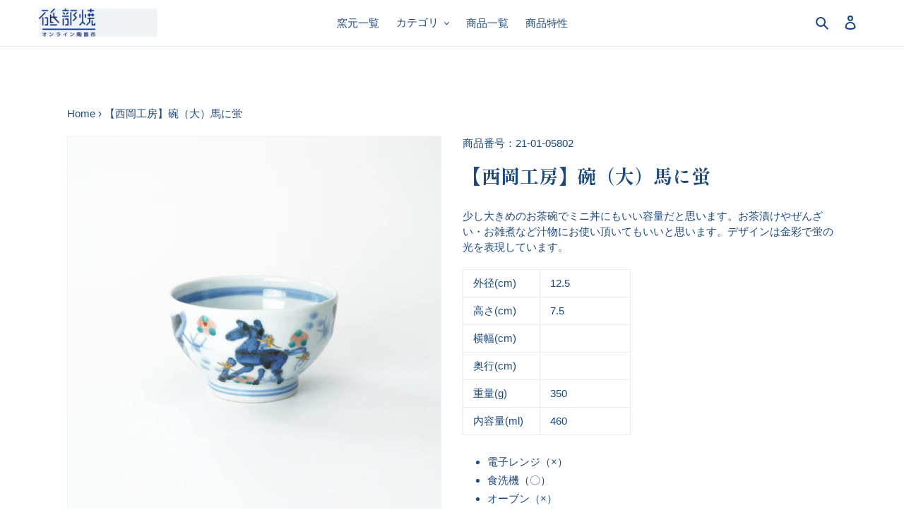

--- FILE ---
content_type: text/html; charset=utf-8
request_url: https://tobeyaki.online/products/21-01-05802
body_size: 26089
content:
<!doctype html>
<html class="no-js" lang="ja">
<head>
  <meta charset="utf-8">
  <meta http-equiv="X-UA-Compatible" content="IE=edge,chrome=1">
  <meta name="viewport" content="width=device-width,initial-scale=1">
  <meta name="theme-color" content="#2a82d7">

  <link rel="preconnect" href="https://cdn.shopify.com" crossorigin>
  <link rel="preconnect" href="https://fonts.shopify.com" crossorigin>
  <link rel="preconnect" href="https://monorail-edge.shopifysvc.com"><link rel="preload" href="//tobeyaki.online/cdn/shop/t/1/assets/theme.css?v=110404661950883160871624520350" as="style">
  <link rel="preload" as="font" href="" type="font/woff2" crossorigin>
  <link rel="preload" as="font" href="" type="font/woff2" crossorigin>
  <link rel="preload" as="font" href="" type="font/woff2" crossorigin>
  <link rel="preload" href="//tobeyaki.online/cdn/shop/t/1/assets/theme.js?v=136441056019758165691617090828" as="script">
  <link rel="preload" href="//tobeyaki.online/cdn/shop/t/1/assets/lazysizes.js?v=63098554868324070131608879842" as="script">
  
  <link rel="preconnect" href="https://fonts.gstatic.com">
<link href="https://fonts.googleapis.com/css2?family=Shippori+Mincho:wght@400;500;600;700&display=swap" rel="stylesheet">
  

  
<!-- Global site tag (gtag.js) - Google Analytics -->
<script async src="https://www.googletagmanager.com/gtag/js?id=UA-193374973-1"></script>
<script>
  window.dataLayer = window.dataLayer || [];
  function gtag(){dataLayer.push(arguments);}
  gtag('js', new Date());

  gtag('config', 'UA-193374973-1');
</script>
  
  <!-- Google Tag Manager -->
<script>(function(w,d,s,l,i){w[l]=w[l]||[];w[l].push({'gtm.start':
new Date().getTime(),event:'gtm.js'});var f=d.getElementsByTagName(s)[0],
j=d.createElement(s),dl=l!='dataLayer'?'&l='+l:'';j.async=true;j.src=
'https://www.googletagmanager.com/gtm.js?id='+i+dl;f.parentNode.insertBefore(j,f);
})(window,document,'script','dataLayer','GTM-N89VJPB');</script>
<!-- End Google Tag Manager --><link rel="canonical" href="https://tobeyaki.online/products/21-01-05802"><link rel="shortcut icon" href="//tobeyaki.online/cdn/shop/files/favicon_32x32.jpg?v=1617023988" type="image/png"><title>【西岡工房】碗（大）馬に蛍
&ndash; 砥部焼オンライン陶器市</title><meta name="description" content="少し大きめのお茶碗でミニ丼にもいい容量だと思います。お茶漬けやぜんざい・お雑煮など汁物にお使い頂いてもいいと思います。デザインは金彩で蛍の光を表現しています。 外径(cm) 12.5 高さ(cm) 7.5 横幅(cm) 奥行(cm) 重量(g) 350 内容量(ml) 460 電子レンジ（×） 食洗機（〇） オーブン（×） ※ 商品の特性上、形や絵柄に個体差がございます。 ※ パソコン､スマホなど閲覧画面によって実際の色や風合いと異なる場合がございます｡"><!-- /snippets/social-meta-tags.liquid -->




<meta property="og:site_name" content="砥部焼オンライン陶器市">
<meta property="og:url" content="https://tobeyaki.online/products/21-01-05802">
<meta property="og:title" content="【西岡工房】碗（大）馬に蛍">
<meta property="og:type" content="product">
<meta property="og:description" content="少し大きめのお茶碗でミニ丼にもいい容量だと思います。お茶漬けやぜんざい・お雑煮など汁物にお使い頂いてもいいと思います。デザインは金彩で蛍の光を表現しています。 外径(cm) 12.5 高さ(cm) 7.5 横幅(cm) 奥行(cm) 重量(g) 350 内容量(ml) 460 電子レンジ（×） 食洗機（〇） オーブン（×） ※ 商品の特性上、形や絵柄に個体差がございます。 ※ パソコン､スマホなど閲覧画面によって実際の色や風合いと異なる場合がございます｡">

  <meta property="og:price:amount" content="2,750">
  <meta property="og:price:currency" content="JPY">

<meta property="og:image" content="http://tobeyaki.online/cdn/shop/products/58_2_1_1200x1200.jpg?v=1619521896"><meta property="og:image" content="http://tobeyaki.online/cdn/shop/products/c_1200x1200.jpg?v=1619521914"><meta property="og:image" content="http://tobeyaki.online/cdn/shop/products/58_2_2_1200x1200.jpg?v=1619521914">
<meta property="og:image:secure_url" content="https://tobeyaki.online/cdn/shop/products/58_2_1_1200x1200.jpg?v=1619521896"><meta property="og:image:secure_url" content="https://tobeyaki.online/cdn/shop/products/c_1200x1200.jpg?v=1619521914"><meta property="og:image:secure_url" content="https://tobeyaki.online/cdn/shop/products/58_2_2_1200x1200.jpg?v=1619521914">


<meta name="twitter:card" content="summary_large_image">
<meta name="twitter:title" content="【西岡工房】碗（大）馬に蛍">
<meta name="twitter:description" content="少し大きめのお茶碗でミニ丼にもいい容量だと思います。お茶漬けやぜんざい・お雑煮など汁物にお使い頂いてもいいと思います。デザインは金彩で蛍の光を表現しています。 外径(cm) 12.5 高さ(cm) 7.5 横幅(cm) 奥行(cm) 重量(g) 350 内容量(ml) 460 電子レンジ（×） 食洗機（〇） オーブン（×） ※ 商品の特性上、形や絵柄に個体差がございます。 ※ パソコン､スマホなど閲覧画面によって実際の色や風合いと異なる場合がございます｡">

  
<style data-shopify>
:root {
    --color-text: #1c497e;
    --color-text-rgb: 28, 73, 126;
    --color-body-text: #1c497e;
    --color-sale-text: #EA0606;
    --color-small-button-text-border: #878787;
    --color-text-field: #ffffff;
    --color-text-field-text: #878787;
    --color-text-field-text-rgb: 135, 135, 135;

    --color-btn-primary: #2a82d7;
    --color-btn-primary-darker: #2168ad;
    --color-btn-primary-text: #ffffff;

    --color-blankstate: rgba(28, 73, 126, 0.35);
    --color-blankstate-border: rgba(28, 73, 126, 0.2);
    --color-blankstate-background: rgba(28, 73, 126, 0.1);

    --color-text-focus:#133154;
    --color-overlay-text-focus:#e6e6e6;
    --color-btn-primary-focus:#2168ad;
    --color-btn-social-focus:#d2d2d2;
    --color-small-button-text-border-focus:#6e6e6e;
    --predictive-search-focus:#f2f2f2;

    --color-body: #ffffff;
    --color-bg: #ffffff;
    --color-bg-rgb: 255, 255, 255;
    --color-bg-alt: rgba(28, 73, 126, 0.05);
    --color-bg-currency-selector: rgba(28, 73, 126, 0.2);

    --color-overlay-title-text: #ffffff;
    --color-image-overlay: #1c497e;
    --color-image-overlay-rgb: 28, 73, 126;--opacity-image-overlay: 0.28;--hover-overlay-opacity: 0.68;

    --color-border: #ebebeb;
    --color-border-form: #cccccc;
    --color-border-form-darker: #b3b3b3;

    --svg-select-icon: url(//tobeyaki.online/cdn/shop/t/1/assets/ico-select.svg?v=140136621656186961631617419951);
    --slick-img-url: url(//tobeyaki.online/cdn/shop/t/1/assets/ajax-loader.gif?v=41356863302472015721608879840);

    --font-weight-body--bold: 700;
    --font-weight-body--bolder: 700;

    --font-stack-header: Helvetica, Arial, sans-serif;
    --font-style-header: normal;
    --font-weight-header: 700;

    --font-stack-body: Helvetica, Arial, sans-serif;
    --font-style-body: normal;
    --font-weight-body: 400;

    --font-size-header: 26;

    --font-size-base: 15;

    --font-h1-desktop: 35;
    --font-h1-mobile: 32;
    --font-h2-desktop: 20;
    --font-h2-mobile: 18;
    --font-h3-mobile: 20;
    --font-h4-desktop: 17;
    --font-h4-mobile: 15;
    --font-h5-desktop: 15;
    --font-h5-mobile: 13;
    --font-h6-desktop: 14;
    --font-h6-mobile: 12;

    --font-mega-title-large-desktop: 65;

    --font-rich-text-large: 17;
    --font-rich-text-small: 13;

    
--color-video-bg: #f2f2f2;

    
    --global-color-image-loader-primary: rgba(28, 73, 126, 0.06);
    --global-color-image-loader-secondary: rgba(28, 73, 126, 0.12);
  }
</style>


  <style>*,::after,::before{box-sizing:border-box}body{margin:0}body,html{background-color:var(--color-body)}body,button{font-size:calc(var(--font-size-base) * 1px);font-family:var(--font-stack-body);font-style:var(--font-style-body);font-weight:var(--font-weight-body);color:var(--color-text);line-height:1.5}body,button{-webkit-font-smoothing:antialiased;-webkit-text-size-adjust:100%}.border-bottom{border-bottom:1px solid var(--color-border)}.btn--link{background-color:transparent;border:0;margin:0;color:var(--color-text);text-align:left}.text-right{text-align:right}.icon{display:inline-block;width:20px;height:20px;vertical-align:middle;fill:currentColor}.icon__fallback-text,.visually-hidden{position:absolute!important;overflow:hidden;clip:rect(0 0 0 0);height:1px;width:1px;margin:-1px;padding:0;border:0}svg.icon:not(.icon--full-color) circle,svg.icon:not(.icon--full-color) ellipse,svg.icon:not(.icon--full-color) g,svg.icon:not(.icon--full-color) line,svg.icon:not(.icon--full-color) path,svg.icon:not(.icon--full-color) polygon,svg.icon:not(.icon--full-color) polyline,svg.icon:not(.icon--full-color) rect,symbol.icon:not(.icon--full-color) circle,symbol.icon:not(.icon--full-color) ellipse,symbol.icon:not(.icon--full-color) g,symbol.icon:not(.icon--full-color) line,symbol.icon:not(.icon--full-color) path,symbol.icon:not(.icon--full-color) polygon,symbol.icon:not(.icon--full-color) polyline,symbol.icon:not(.icon--full-color) rect{fill:inherit;stroke:inherit}li{list-style:none}.list--inline{padding:0;margin:0}.list--inline>li{display:inline-block;margin-bottom:0;vertical-align:middle}a{color:var(--color-text);text-decoration:none}.h1,.h2,h1,h2{margin:0 0 17.5px;font-family:var(--font-stack-header);font-style:var(--font-style-header);font-weight:var(--font-weight-header);line-height:1.2;overflow-wrap:break-word;word-wrap:break-word}.h1 a,.h2 a,h1 a,h2 a{color:inherit;text-decoration:none;font-weight:inherit}.h1,h1{font-size:calc(((var(--font-h1-desktop))/ (var(--font-size-base))) * 1em);text-transform:none;letter-spacing:0}@media only screen and (max-width:749px){.h1,h1{font-size:calc(((var(--font-h1-mobile))/ (var(--font-size-base))) * 1em)}}.h2,h2{font-size:calc(((var(--font-h2-desktop))/ (var(--font-size-base))) * 1em);text-transform:uppercase;letter-spacing:.1em}@media only screen and (max-width:749px){.h2,h2{font-size:calc(((var(--font-h2-mobile))/ (var(--font-size-base))) * 1em)}}p{color:var(--color-body-text);margin:0 0 19.44444px}@media only screen and (max-width:749px){p{font-size:calc(((var(--font-size-base) - 1)/ (var(--font-size-base))) * 1em)}}p:last-child{margin-bottom:0}@media only screen and (max-width:749px){.small--hide{display:none!important}}.grid{list-style:none;margin:0;padding:0;margin-left:-30px}.grid::after{content:'';display:table;clear:both}@media only screen and (max-width:749px){.grid{margin-left:-22px}}.grid::after{content:'';display:table;clear:both}.grid--no-gutters{margin-left:0}.grid--no-gutters .grid__item{padding-left:0}.grid--table{display:table;table-layout:fixed;width:100%}.grid--table>.grid__item{float:none;display:table-cell;vertical-align:middle}.grid__item{float:left;padding-left:30px;width:100%}@media only screen and (max-width:749px){.grid__item{padding-left:22px}}.grid__item[class*="--push"]{position:relative}@media only screen and (min-width:750px){.medium-up--one-quarter{width:25%}.medium-up--push-one-third{width:33.33%}.medium-up--one-half{width:50%}.medium-up--push-one-third{left:33.33%;position:relative}}.site-header{position:relative;background-color:var(--color-body)}@media only screen and (max-width:749px){.site-header{border-bottom:1px solid var(--color-border)}}@media only screen and (min-width:750px){.site-header{padding:0 55px}.site-header.logo--center{padding-top:30px}}.site-header__logo{margin:15px 0}.logo-align--center .site-header__logo{text-align:center;margin:0 auto}@media only screen and (max-width:749px){.logo-align--center .site-header__logo{text-align:left;margin:15px 0}}@media only screen and (max-width:749px){.site-header__logo{padding-left:22px;text-align:left}.site-header__logo img{margin:0}}.site-header__logo-link{display:inline-block;word-break:break-word}@media only screen and (min-width:750px){.logo-align--center .site-header__logo-link{margin:0 auto}}.site-header__logo-image{display:block}@media only screen and (min-width:750px){.site-header__logo-image{margin:0 auto}}.site-header__logo-image img{width:100%}.site-header__logo-image--centered img{margin:0 auto}.site-header__logo img{display:block}.site-header__icons{position:relative;white-space:nowrap}@media only screen and (max-width:749px){.site-header__icons{width:auto;padding-right:13px}.site-header__icons .btn--link,.site-header__icons .site-header__cart{font-size:calc(((var(--font-size-base))/ (var(--font-size-base))) * 1em)}}.site-header__icons-wrapper{position:relative;display:-webkit-flex;display:-ms-flexbox;display:flex;width:100%;-ms-flex-align:center;-webkit-align-items:center;-moz-align-items:center;-ms-align-items:center;-o-align-items:center;align-items:center;-webkit-justify-content:flex-end;-ms-justify-content:flex-end;justify-content:flex-end}.site-header__account,.site-header__cart,.site-header__search{position:relative}.site-header__search.site-header__icon{display:none}@media only screen and (min-width:1400px){.site-header__search.site-header__icon{display:block}}.site-header__search-toggle{display:block}@media only screen and (min-width:750px){.site-header__account,.site-header__cart{padding:10px 11px}}.site-header__cart-title,.site-header__search-title{position:absolute!important;overflow:hidden;clip:rect(0 0 0 0);height:1px;width:1px;margin:-1px;padding:0;border:0;display:block;vertical-align:middle}.site-header__cart-title{margin-right:3px}.site-header__cart-count{display:flex;align-items:center;justify-content:center;position:absolute;right:.4rem;top:.2rem;font-weight:700;background-color:var(--color-btn-primary);color:var(--color-btn-primary-text);border-radius:50%;min-width:1em;height:1em}.site-header__cart-count span{font-family:HelveticaNeue,"Helvetica Neue",Helvetica,Arial,sans-serif;font-size:calc(11em / 16);line-height:1}@media only screen and (max-width:749px){.site-header__cart-count{top:calc(7em / 16);right:0;border-radius:50%;min-width:calc(19em / 16);height:calc(19em / 16)}}@media only screen and (max-width:749px){.site-header__cart-count span{padding:.25em calc(6em / 16);font-size:12px}}.site-header__menu{display:none;}@media only screen and (max-width:749px){.site-header__icon{display:inline-block;vertical-align:middle;padding:10px 11px;margin:0}}@media only screen and (min-width:750px){.site-header__icon .icon-search{margin-right:3px}}.announcement-bar{z-index:10;position:relative;text-align:center;border-bottom:1px solid transparent;padding:2px}.announcement-bar__link{display:block}.announcement-bar__message{display:block;padding:11px 22px;font-size:calc(((16)/ (var(--font-size-base))) * 1em);font-weight:var(--font-weight-header)}@media only screen and (min-width:750px){.announcement-bar__message{padding-left:55px;padding-right:55px}}.site-nav{position:relative;padding:0;text-align:center;margin:25px 0}.site-nav a{padding:3px 10px}.site-nav__link{display:block;white-space:nowrap}.site-nav--centered .site-nav__link{padding-top:0}.site-nav__link .icon-chevron-down{width:calc(8em / 16);height:calc(8em / 16);margin-left:.5rem}.site-nav__label{border-bottom:1px solid transparent}.site-nav__link--active .site-nav__label{border-bottom-color:var(--color-text)}.site-nav__link--button{border:none;background-color:transparent;padding:3px 10px}.site-header__mobile-nav{z-index:11;position:relative;background-color:var(--color-body)}@media only screen and (max-width:749px){.site-header__mobile-nav{display:-webkit-flex;display:-ms-flexbox;display:flex;width:100%;-ms-flex-align:center;-webkit-align-items:center;-moz-align-items:center;-ms-align-items:center;-o-align-items:center;align-items:center}}.mobile-nav--open .icon-close{display:none}.main-content{opacity:0}.main-content .shopify-section{display:none}.main-content .shopify-section:first-child{display:inherit}.critical-hidden{display:none}</style>

  <script>
    window.performance.mark('debut:theme_stylesheet_loaded.start');

    function onLoadStylesheet() {
      performance.mark('debut:theme_stylesheet_loaded.end');
      performance.measure('debut:theme_stylesheet_loaded', 'debut:theme_stylesheet_loaded.start', 'debut:theme_stylesheet_loaded.end');

      var url = "//tobeyaki.online/cdn/shop/t/1/assets/theme.css?v=110404661950883160871624520350";
      var link = document.querySelector('link[href="' + url + '"]');
      link.loaded = true;
      link.dispatchEvent(new Event('load'));
    }
  </script>

  <link rel="stylesheet" href="//tobeyaki.online/cdn/shop/t/1/assets/theme.css?v=110404661950883160871624520350" type="text/css" media="print" onload="this.media='all';onLoadStylesheet()">
  <link rel="stylesheet" href="//tobeyaki.online/cdn/shop/t/1/assets/tobe-style01.css?v=7258471749706521161619657727" type="text/css" media="print" onload="this.media='all';onLoadStylesheet()">

  <style>
    
    
    
    
    
    
  </style>

  <script>
    var theme = {
      breakpoints: {
        medium: 750,
        large: 990,
        widescreen: 1400
      },
      strings: {
        addToCart: "カートに追加する",
        soldOut: "販売終了",
        unavailable: "お取り扱いできません",
        regularPrice: "通常価格",
        salePrice: "販売価格",
        sale: "セール",
        fromLowestPrice: "[price]から",
        vendor: "販売元",
        showMore: "さらに表示する",
        showLess: "表示を減らす",
        searchFor: "検索する",
        addressError: "住所を調べる際にエラーが発生しました",
        addressNoResults: "その住所は見つかりませんでした",
        addressQueryLimit: "Google APIの使用量の制限を超えました。\u003ca href=\"https:\/\/developers.google.com\/maps\/premium\/usage-limits\"\u003eプレミアムプラン\u003c\/a\u003eへのアップグレードをご検討ください。",
        authError: "あなたのGoogle Mapsのアカウント認証で問題が発生しました。",
        newWindow: "新しいウィンドウで開く",
        external: "外部のウェブサイトに移動します。",
        newWindowExternal: "外部のウェブサイトを新しいウィンドウで開く",
        removeLabel: "[product] を削除する",
        update: "アップデート",
        quantity: "数量",
        discountedTotal: "ディスカウント合計",
        regularTotal: "通常合計",
        priceColumn: "ディスカウントの詳細については価格列を参照してください。",
        quantityMinimumMessage: "数量は1以上でなければなりません",
        cartError: "お客様のカートをアップデートするときにエラーが発生しました。再度お試しください。",
        removedItemMessage: "カートから \u003cspan class=\"cart__removed-product-details\"\u003e([quantity]) 個の[link]\u003c\/span\u003eが消去されました。",
        unitPrice: "単価",
        unitPriceSeparator: "あたり",
        oneCartCount: "1個のアイテム",
        otherCartCount: "[count]個のアイテム",
        quantityLabel: "数量: [count]",
        products: "商品",
        loading: "読み込んでいます",
        number_of_results: "[result_number]\/[results_count]",
        number_of_results_found: "[results_count]件の結果が見つかりました",
        one_result_found: "1件の結果が見つかりました"
      },
      moneyFormat: "¥{{amount_no_decimals}}",
      moneyFormatWithCurrency: "¥{{amount_no_decimals}} JPY",
      settings: {
        predictiveSearchEnabled: true,
        predictiveSearchShowPrice: false,
        predictiveSearchShowVendor: false
      },
      stylesheet: "//tobeyaki.online/cdn/shop/t/1/assets/theme.css?v=110404661950883160871624520350"
    }

    document.documentElement.className = document.documentElement.className.replace('no-js', 'js');
  </script><script src="//tobeyaki.online/cdn/shop/t/1/assets/theme.js?v=136441056019758165691617090828" defer="defer"></script>
  <script src="//tobeyaki.online/cdn/shop/t/1/assets/lazysizes.js?v=63098554868324070131608879842" async="async"></script>
  

  <script type="text/javascript">
    if (window.MSInputMethodContext && document.documentMode) {
      var scripts = document.getElementsByTagName('script')[0];
      var polyfill = document.createElement("script");
      polyfill.defer = true;
      polyfill.src = "//tobeyaki.online/cdn/shop/t/1/assets/ie11CustomProperties.min.js?v=146208399201472936201608879842";

      scripts.parentNode.insertBefore(polyfill, scripts);
    }
  </script>
  

  <script>window.performance && window.performance.mark && window.performance.mark('shopify.content_for_header.start');</script><meta id="shopify-digital-wallet" name="shopify-digital-wallet" content="/51999539363/digital_wallets/dialog">
<meta name="shopify-checkout-api-token" content="8cd35e40037127b1b7621c20e607a3f2">
<link rel="alternate" type="application/json+oembed" href="https://tobeyaki.online/products/21-01-05802.oembed">
<script async="async" src="/checkouts/internal/preloads.js?locale=ja-JP"></script>
<link rel="preconnect" href="https://shop.app" crossorigin="anonymous">
<script async="async" src="https://shop.app/checkouts/internal/preloads.js?locale=ja-JP&shop_id=51999539363" crossorigin="anonymous"></script>
<script id="apple-pay-shop-capabilities" type="application/json">{"shopId":51999539363,"countryCode":"JP","currencyCode":"JPY","merchantCapabilities":["supports3DS"],"merchantId":"gid:\/\/shopify\/Shop\/51999539363","merchantName":"砥部焼オンライン陶器市","requiredBillingContactFields":["postalAddress","email","phone"],"requiredShippingContactFields":["postalAddress","email","phone"],"shippingType":"shipping","supportedNetworks":["visa","masterCard","amex","jcb","discover"],"total":{"type":"pending","label":"砥部焼オンライン陶器市","amount":"1.00"},"shopifyPaymentsEnabled":true,"supportsSubscriptions":true}</script>
<script id="shopify-features" type="application/json">{"accessToken":"8cd35e40037127b1b7621c20e607a3f2","betas":["rich-media-storefront-analytics"],"domain":"tobeyaki.online","predictiveSearch":false,"shopId":51999539363,"locale":"ja"}</script>
<script>var Shopify = Shopify || {};
Shopify.shop = "tobeyakionline.myshopify.com";
Shopify.locale = "ja";
Shopify.currency = {"active":"JPY","rate":"1.0"};
Shopify.country = "JP";
Shopify.theme = {"name":"Debut","id":117152219299,"schema_name":"Debut","schema_version":"17.7.0","theme_store_id":796,"role":"main"};
Shopify.theme.handle = "null";
Shopify.theme.style = {"id":null,"handle":null};
Shopify.cdnHost = "tobeyaki.online/cdn";
Shopify.routes = Shopify.routes || {};
Shopify.routes.root = "/";</script>
<script type="module">!function(o){(o.Shopify=o.Shopify||{}).modules=!0}(window);</script>
<script>!function(o){function n(){var o=[];function n(){o.push(Array.prototype.slice.apply(arguments))}return n.q=o,n}var t=o.Shopify=o.Shopify||{};t.loadFeatures=n(),t.autoloadFeatures=n()}(window);</script>
<script>
  window.ShopifyPay = window.ShopifyPay || {};
  window.ShopifyPay.apiHost = "shop.app\/pay";
  window.ShopifyPay.redirectState = null;
</script>
<script id="shop-js-analytics" type="application/json">{"pageType":"product"}</script>
<script defer="defer" async type="module" src="//tobeyaki.online/cdn/shopifycloud/shop-js/modules/v2/client.init-shop-cart-sync_0MstufBG.ja.esm.js"></script>
<script defer="defer" async type="module" src="//tobeyaki.online/cdn/shopifycloud/shop-js/modules/v2/chunk.common_jll-23Z1.esm.js"></script>
<script defer="defer" async type="module" src="//tobeyaki.online/cdn/shopifycloud/shop-js/modules/v2/chunk.modal_HXih6-AF.esm.js"></script>
<script type="module">
  await import("//tobeyaki.online/cdn/shopifycloud/shop-js/modules/v2/client.init-shop-cart-sync_0MstufBG.ja.esm.js");
await import("//tobeyaki.online/cdn/shopifycloud/shop-js/modules/v2/chunk.common_jll-23Z1.esm.js");
await import("//tobeyaki.online/cdn/shopifycloud/shop-js/modules/v2/chunk.modal_HXih6-AF.esm.js");

  window.Shopify.SignInWithShop?.initShopCartSync?.({"fedCMEnabled":true,"windoidEnabled":true});

</script>
<script>
  window.Shopify = window.Shopify || {};
  if (!window.Shopify.featureAssets) window.Shopify.featureAssets = {};
  window.Shopify.featureAssets['shop-js'] = {"shop-cart-sync":["modules/v2/client.shop-cart-sync_DN7iwvRY.ja.esm.js","modules/v2/chunk.common_jll-23Z1.esm.js","modules/v2/chunk.modal_HXih6-AF.esm.js"],"init-fed-cm":["modules/v2/client.init-fed-cm_DmZOWWut.ja.esm.js","modules/v2/chunk.common_jll-23Z1.esm.js","modules/v2/chunk.modal_HXih6-AF.esm.js"],"shop-cash-offers":["modules/v2/client.shop-cash-offers_HFfvn_Gz.ja.esm.js","modules/v2/chunk.common_jll-23Z1.esm.js","modules/v2/chunk.modal_HXih6-AF.esm.js"],"shop-login-button":["modules/v2/client.shop-login-button_BVN3pvk0.ja.esm.js","modules/v2/chunk.common_jll-23Z1.esm.js","modules/v2/chunk.modal_HXih6-AF.esm.js"],"pay-button":["modules/v2/client.pay-button_CyS_4GVi.ja.esm.js","modules/v2/chunk.common_jll-23Z1.esm.js","modules/v2/chunk.modal_HXih6-AF.esm.js"],"shop-button":["modules/v2/client.shop-button_zh22db91.ja.esm.js","modules/v2/chunk.common_jll-23Z1.esm.js","modules/v2/chunk.modal_HXih6-AF.esm.js"],"avatar":["modules/v2/client.avatar_BTnouDA3.ja.esm.js"],"init-windoid":["modules/v2/client.init-windoid_BlVJIuJ5.ja.esm.js","modules/v2/chunk.common_jll-23Z1.esm.js","modules/v2/chunk.modal_HXih6-AF.esm.js"],"init-shop-for-new-customer-accounts":["modules/v2/client.init-shop-for-new-customer-accounts_BqzwtUK7.ja.esm.js","modules/v2/client.shop-login-button_BVN3pvk0.ja.esm.js","modules/v2/chunk.common_jll-23Z1.esm.js","modules/v2/chunk.modal_HXih6-AF.esm.js"],"init-shop-email-lookup-coordinator":["modules/v2/client.init-shop-email-lookup-coordinator_DKDv3hKi.ja.esm.js","modules/v2/chunk.common_jll-23Z1.esm.js","modules/v2/chunk.modal_HXih6-AF.esm.js"],"init-shop-cart-sync":["modules/v2/client.init-shop-cart-sync_0MstufBG.ja.esm.js","modules/v2/chunk.common_jll-23Z1.esm.js","modules/v2/chunk.modal_HXih6-AF.esm.js"],"shop-toast-manager":["modules/v2/client.shop-toast-manager_BkVvTGW3.ja.esm.js","modules/v2/chunk.common_jll-23Z1.esm.js","modules/v2/chunk.modal_HXih6-AF.esm.js"],"init-customer-accounts":["modules/v2/client.init-customer-accounts_CZbUHFPX.ja.esm.js","modules/v2/client.shop-login-button_BVN3pvk0.ja.esm.js","modules/v2/chunk.common_jll-23Z1.esm.js","modules/v2/chunk.modal_HXih6-AF.esm.js"],"init-customer-accounts-sign-up":["modules/v2/client.init-customer-accounts-sign-up_C0QA8nCd.ja.esm.js","modules/v2/client.shop-login-button_BVN3pvk0.ja.esm.js","modules/v2/chunk.common_jll-23Z1.esm.js","modules/v2/chunk.modal_HXih6-AF.esm.js"],"shop-follow-button":["modules/v2/client.shop-follow-button_CSkbpFfm.ja.esm.js","modules/v2/chunk.common_jll-23Z1.esm.js","modules/v2/chunk.modal_HXih6-AF.esm.js"],"checkout-modal":["modules/v2/client.checkout-modal_rYdHFJTE.ja.esm.js","modules/v2/chunk.common_jll-23Z1.esm.js","modules/v2/chunk.modal_HXih6-AF.esm.js"],"shop-login":["modules/v2/client.shop-login_DeXIozZF.ja.esm.js","modules/v2/chunk.common_jll-23Z1.esm.js","modules/v2/chunk.modal_HXih6-AF.esm.js"],"lead-capture":["modules/v2/client.lead-capture_DGEoeVgo.ja.esm.js","modules/v2/chunk.common_jll-23Z1.esm.js","modules/v2/chunk.modal_HXih6-AF.esm.js"],"payment-terms":["modules/v2/client.payment-terms_BXPcfuME.ja.esm.js","modules/v2/chunk.common_jll-23Z1.esm.js","modules/v2/chunk.modal_HXih6-AF.esm.js"]};
</script>
<script>(function() {
  var isLoaded = false;
  function asyncLoad() {
    if (isLoaded) return;
    isLoaded = true;
    var urls = ["https:\/\/instafeed.nfcube.com\/cdn\/fc2445ca73b4597414db3d3fb6f3e227.js?shop=tobeyakionline.myshopify.com"];
    for (var i = 0; i < urls.length; i++) {
      var s = document.createElement('script');
      s.type = 'text/javascript';
      s.async = true;
      s.src = urls[i];
      var x = document.getElementsByTagName('script')[0];
      x.parentNode.insertBefore(s, x);
    }
  };
  if(window.attachEvent) {
    window.attachEvent('onload', asyncLoad);
  } else {
    window.addEventListener('load', asyncLoad, false);
  }
})();</script>
<script id="__st">var __st={"a":51999539363,"offset":32400,"reqid":"a8a871bb-8bab-4bd4-a69c-10f8af6d89b3-1769068232","pageurl":"tobeyaki.online\/products\/21-01-05802","u":"6600f0efc99f","p":"product","rtyp":"product","rid":6620139323555};</script>
<script>window.ShopifyPaypalV4VisibilityTracking = true;</script>
<script id="captcha-bootstrap">!function(){'use strict';const t='contact',e='account',n='new_comment',o=[[t,t],['blogs',n],['comments',n],[t,'customer']],c=[[e,'customer_login'],[e,'guest_login'],[e,'recover_customer_password'],[e,'create_customer']],r=t=>t.map((([t,e])=>`form[action*='/${t}']:not([data-nocaptcha='true']) input[name='form_type'][value='${e}']`)).join(','),a=t=>()=>t?[...document.querySelectorAll(t)].map((t=>t.form)):[];function s(){const t=[...o],e=r(t);return a(e)}const i='password',u='form_key',d=['recaptcha-v3-token','g-recaptcha-response','h-captcha-response',i],f=()=>{try{return window.sessionStorage}catch{return}},m='__shopify_v',_=t=>t.elements[u];function p(t,e,n=!1){try{const o=window.sessionStorage,c=JSON.parse(o.getItem(e)),{data:r}=function(t){const{data:e,action:n}=t;return t[m]||n?{data:e,action:n}:{data:t,action:n}}(c);for(const[e,n]of Object.entries(r))t.elements[e]&&(t.elements[e].value=n);n&&o.removeItem(e)}catch(o){console.error('form repopulation failed',{error:o})}}const l='form_type',E='cptcha';function T(t){t.dataset[E]=!0}const w=window,h=w.document,L='Shopify',v='ce_forms',y='captcha';let A=!1;((t,e)=>{const n=(g='f06e6c50-85a8-45c8-87d0-21a2b65856fe',I='https://cdn.shopify.com/shopifycloud/storefront-forms-hcaptcha/ce_storefront_forms_captcha_hcaptcha.v1.5.2.iife.js',D={infoText:'hCaptchaによる保護',privacyText:'プライバシー',termsText:'利用規約'},(t,e,n)=>{const o=w[L][v],c=o.bindForm;if(c)return c(t,g,e,D).then(n);var r;o.q.push([[t,g,e,D],n]),r=I,A||(h.body.append(Object.assign(h.createElement('script'),{id:'captcha-provider',async:!0,src:r})),A=!0)});var g,I,D;w[L]=w[L]||{},w[L][v]=w[L][v]||{},w[L][v].q=[],w[L][y]=w[L][y]||{},w[L][y].protect=function(t,e){n(t,void 0,e),T(t)},Object.freeze(w[L][y]),function(t,e,n,w,h,L){const[v,y,A,g]=function(t,e,n){const i=e?o:[],u=t?c:[],d=[...i,...u],f=r(d),m=r(i),_=r(d.filter((([t,e])=>n.includes(e))));return[a(f),a(m),a(_),s()]}(w,h,L),I=t=>{const e=t.target;return e instanceof HTMLFormElement?e:e&&e.form},D=t=>v().includes(t);t.addEventListener('submit',(t=>{const e=I(t);if(!e)return;const n=D(e)&&!e.dataset.hcaptchaBound&&!e.dataset.recaptchaBound,o=_(e),c=g().includes(e)&&(!o||!o.value);(n||c)&&t.preventDefault(),c&&!n&&(function(t){try{if(!f())return;!function(t){const e=f();if(!e)return;const n=_(t);if(!n)return;const o=n.value;o&&e.removeItem(o)}(t);const e=Array.from(Array(32),(()=>Math.random().toString(36)[2])).join('');!function(t,e){_(t)||t.append(Object.assign(document.createElement('input'),{type:'hidden',name:u})),t.elements[u].value=e}(t,e),function(t,e){const n=f();if(!n)return;const o=[...t.querySelectorAll(`input[type='${i}']`)].map((({name:t})=>t)),c=[...d,...o],r={};for(const[a,s]of new FormData(t).entries())c.includes(a)||(r[a]=s);n.setItem(e,JSON.stringify({[m]:1,action:t.action,data:r}))}(t,e)}catch(e){console.error('failed to persist form',e)}}(e),e.submit())}));const S=(t,e)=>{t&&!t.dataset[E]&&(n(t,e.some((e=>e===t))),T(t))};for(const o of['focusin','change'])t.addEventListener(o,(t=>{const e=I(t);D(e)&&S(e,y())}));const B=e.get('form_key'),M=e.get(l),P=B&&M;t.addEventListener('DOMContentLoaded',(()=>{const t=y();if(P)for(const e of t)e.elements[l].value===M&&p(e,B);[...new Set([...A(),...v().filter((t=>'true'===t.dataset.shopifyCaptcha))])].forEach((e=>S(e,t)))}))}(h,new URLSearchParams(w.location.search),n,t,e,['guest_login'])})(!0,!0)}();</script>
<script integrity="sha256-4kQ18oKyAcykRKYeNunJcIwy7WH5gtpwJnB7kiuLZ1E=" data-source-attribution="shopify.loadfeatures" defer="defer" src="//tobeyaki.online/cdn/shopifycloud/storefront/assets/storefront/load_feature-a0a9edcb.js" crossorigin="anonymous"></script>
<script crossorigin="anonymous" defer="defer" src="//tobeyaki.online/cdn/shopifycloud/storefront/assets/shopify_pay/storefront-65b4c6d7.js?v=20250812"></script>
<script data-source-attribution="shopify.dynamic_checkout.dynamic.init">var Shopify=Shopify||{};Shopify.PaymentButton=Shopify.PaymentButton||{isStorefrontPortableWallets:!0,init:function(){window.Shopify.PaymentButton.init=function(){};var t=document.createElement("script");t.src="https://tobeyaki.online/cdn/shopifycloud/portable-wallets/latest/portable-wallets.ja.js",t.type="module",document.head.appendChild(t)}};
</script>
<script data-source-attribution="shopify.dynamic_checkout.buyer_consent">
  function portableWalletsHideBuyerConsent(e){var t=document.getElementById("shopify-buyer-consent"),n=document.getElementById("shopify-subscription-policy-button");t&&n&&(t.classList.add("hidden"),t.setAttribute("aria-hidden","true"),n.removeEventListener("click",e))}function portableWalletsShowBuyerConsent(e){var t=document.getElementById("shopify-buyer-consent"),n=document.getElementById("shopify-subscription-policy-button");t&&n&&(t.classList.remove("hidden"),t.removeAttribute("aria-hidden"),n.addEventListener("click",e))}window.Shopify?.PaymentButton&&(window.Shopify.PaymentButton.hideBuyerConsent=portableWalletsHideBuyerConsent,window.Shopify.PaymentButton.showBuyerConsent=portableWalletsShowBuyerConsent);
</script>
<script data-source-attribution="shopify.dynamic_checkout.cart.bootstrap">document.addEventListener("DOMContentLoaded",(function(){function t(){return document.querySelector("shopify-accelerated-checkout-cart, shopify-accelerated-checkout")}if(t())Shopify.PaymentButton.init();else{new MutationObserver((function(e,n){t()&&(Shopify.PaymentButton.init(),n.disconnect())})).observe(document.body,{childList:!0,subtree:!0})}}));
</script>
<link id="shopify-accelerated-checkout-styles" rel="stylesheet" media="screen" href="https://tobeyaki.online/cdn/shopifycloud/portable-wallets/latest/accelerated-checkout-backwards-compat.css" crossorigin="anonymous">
<style id="shopify-accelerated-checkout-cart">
        #shopify-buyer-consent {
  margin-top: 1em;
  display: inline-block;
  width: 100%;
}

#shopify-buyer-consent.hidden {
  display: none;
}

#shopify-subscription-policy-button {
  background: none;
  border: none;
  padding: 0;
  text-decoration: underline;
  font-size: inherit;
  cursor: pointer;
}

#shopify-subscription-policy-button::before {
  box-shadow: none;
}

      </style>

<script>window.performance && window.performance.mark && window.performance.mark('shopify.content_for_header.end');</script>
 

  
<!-- "snippets/pagefly-header.liquid" was not rendered, the associated app was uninstalled -->
  
  <link rel="stylesheet" href="//tobeyaki.online/cdn/shop/t/1/assets/animate.min.css?v=115639684294252348841617289060">
 <link href="https://monorail-edge.shopifysvc.com" rel="dns-prefetch">
<script>(function(){if ("sendBeacon" in navigator && "performance" in window) {try {var session_token_from_headers = performance.getEntriesByType('navigation')[0].serverTiming.find(x => x.name == '_s').description;} catch {var session_token_from_headers = undefined;}var session_cookie_matches = document.cookie.match(/_shopify_s=([^;]*)/);var session_token_from_cookie = session_cookie_matches && session_cookie_matches.length === 2 ? session_cookie_matches[1] : "";var session_token = session_token_from_headers || session_token_from_cookie || "";function handle_abandonment_event(e) {var entries = performance.getEntries().filter(function(entry) {return /monorail-edge.shopifysvc.com/.test(entry.name);});if (!window.abandonment_tracked && entries.length === 0) {window.abandonment_tracked = true;var currentMs = Date.now();var navigation_start = performance.timing.navigationStart;var payload = {shop_id: 51999539363,url: window.location.href,navigation_start,duration: currentMs - navigation_start,session_token,page_type: "product"};window.navigator.sendBeacon("https://monorail-edge.shopifysvc.com/v1/produce", JSON.stringify({schema_id: "online_store_buyer_site_abandonment/1.1",payload: payload,metadata: {event_created_at_ms: currentMs,event_sent_at_ms: currentMs}}));}}window.addEventListener('pagehide', handle_abandonment_event);}}());</script>
<script id="web-pixels-manager-setup">(function e(e,d,r,n,o){if(void 0===o&&(o={}),!Boolean(null===(a=null===(i=window.Shopify)||void 0===i?void 0:i.analytics)||void 0===a?void 0:a.replayQueue)){var i,a;window.Shopify=window.Shopify||{};var t=window.Shopify;t.analytics=t.analytics||{};var s=t.analytics;s.replayQueue=[],s.publish=function(e,d,r){return s.replayQueue.push([e,d,r]),!0};try{self.performance.mark("wpm:start")}catch(e){}var l=function(){var e={modern:/Edge?\/(1{2}[4-9]|1[2-9]\d|[2-9]\d{2}|\d{4,})\.\d+(\.\d+|)|Firefox\/(1{2}[4-9]|1[2-9]\d|[2-9]\d{2}|\d{4,})\.\d+(\.\d+|)|Chrom(ium|e)\/(9{2}|\d{3,})\.\d+(\.\d+|)|(Maci|X1{2}).+ Version\/(15\.\d+|(1[6-9]|[2-9]\d|\d{3,})\.\d+)([,.]\d+|)( \(\w+\)|)( Mobile\/\w+|) Safari\/|Chrome.+OPR\/(9{2}|\d{3,})\.\d+\.\d+|(CPU[ +]OS|iPhone[ +]OS|CPU[ +]iPhone|CPU IPhone OS|CPU iPad OS)[ +]+(15[._]\d+|(1[6-9]|[2-9]\d|\d{3,})[._]\d+)([._]\d+|)|Android:?[ /-](13[3-9]|1[4-9]\d|[2-9]\d{2}|\d{4,})(\.\d+|)(\.\d+|)|Android.+Firefox\/(13[5-9]|1[4-9]\d|[2-9]\d{2}|\d{4,})\.\d+(\.\d+|)|Android.+Chrom(ium|e)\/(13[3-9]|1[4-9]\d|[2-9]\d{2}|\d{4,})\.\d+(\.\d+|)|SamsungBrowser\/([2-9]\d|\d{3,})\.\d+/,legacy:/Edge?\/(1[6-9]|[2-9]\d|\d{3,})\.\d+(\.\d+|)|Firefox\/(5[4-9]|[6-9]\d|\d{3,})\.\d+(\.\d+|)|Chrom(ium|e)\/(5[1-9]|[6-9]\d|\d{3,})\.\d+(\.\d+|)([\d.]+$|.*Safari\/(?![\d.]+ Edge\/[\d.]+$))|(Maci|X1{2}).+ Version\/(10\.\d+|(1[1-9]|[2-9]\d|\d{3,})\.\d+)([,.]\d+|)( \(\w+\)|)( Mobile\/\w+|) Safari\/|Chrome.+OPR\/(3[89]|[4-9]\d|\d{3,})\.\d+\.\d+|(CPU[ +]OS|iPhone[ +]OS|CPU[ +]iPhone|CPU IPhone OS|CPU iPad OS)[ +]+(10[._]\d+|(1[1-9]|[2-9]\d|\d{3,})[._]\d+)([._]\d+|)|Android:?[ /-](13[3-9]|1[4-9]\d|[2-9]\d{2}|\d{4,})(\.\d+|)(\.\d+|)|Mobile Safari.+OPR\/([89]\d|\d{3,})\.\d+\.\d+|Android.+Firefox\/(13[5-9]|1[4-9]\d|[2-9]\d{2}|\d{4,})\.\d+(\.\d+|)|Android.+Chrom(ium|e)\/(13[3-9]|1[4-9]\d|[2-9]\d{2}|\d{4,})\.\d+(\.\d+|)|Android.+(UC? ?Browser|UCWEB|U3)[ /]?(15\.([5-9]|\d{2,})|(1[6-9]|[2-9]\d|\d{3,})\.\d+)\.\d+|SamsungBrowser\/(5\.\d+|([6-9]|\d{2,})\.\d+)|Android.+MQ{2}Browser\/(14(\.(9|\d{2,})|)|(1[5-9]|[2-9]\d|\d{3,})(\.\d+|))(\.\d+|)|K[Aa][Ii]OS\/(3\.\d+|([4-9]|\d{2,})\.\d+)(\.\d+|)/},d=e.modern,r=e.legacy,n=navigator.userAgent;return n.match(d)?"modern":n.match(r)?"legacy":"unknown"}(),u="modern"===l?"modern":"legacy",c=(null!=n?n:{modern:"",legacy:""})[u],f=function(e){return[e.baseUrl,"/wpm","/b",e.hashVersion,"modern"===e.buildTarget?"m":"l",".js"].join("")}({baseUrl:d,hashVersion:r,buildTarget:u}),m=function(e){var d=e.version,r=e.bundleTarget,n=e.surface,o=e.pageUrl,i=e.monorailEndpoint;return{emit:function(e){var a=e.status,t=e.errorMsg,s=(new Date).getTime(),l=JSON.stringify({metadata:{event_sent_at_ms:s},events:[{schema_id:"web_pixels_manager_load/3.1",payload:{version:d,bundle_target:r,page_url:o,status:a,surface:n,error_msg:t},metadata:{event_created_at_ms:s}}]});if(!i)return console&&console.warn&&console.warn("[Web Pixels Manager] No Monorail endpoint provided, skipping logging."),!1;try{return self.navigator.sendBeacon.bind(self.navigator)(i,l)}catch(e){}var u=new XMLHttpRequest;try{return u.open("POST",i,!0),u.setRequestHeader("Content-Type","text/plain"),u.send(l),!0}catch(e){return console&&console.warn&&console.warn("[Web Pixels Manager] Got an unhandled error while logging to Monorail."),!1}}}}({version:r,bundleTarget:l,surface:e.surface,pageUrl:self.location.href,monorailEndpoint:e.monorailEndpoint});try{o.browserTarget=l,function(e){var d=e.src,r=e.async,n=void 0===r||r,o=e.onload,i=e.onerror,a=e.sri,t=e.scriptDataAttributes,s=void 0===t?{}:t,l=document.createElement("script"),u=document.querySelector("head"),c=document.querySelector("body");if(l.async=n,l.src=d,a&&(l.integrity=a,l.crossOrigin="anonymous"),s)for(var f in s)if(Object.prototype.hasOwnProperty.call(s,f))try{l.dataset[f]=s[f]}catch(e){}if(o&&l.addEventListener("load",o),i&&l.addEventListener("error",i),u)u.appendChild(l);else{if(!c)throw new Error("Did not find a head or body element to append the script");c.appendChild(l)}}({src:f,async:!0,onload:function(){if(!function(){var e,d;return Boolean(null===(d=null===(e=window.Shopify)||void 0===e?void 0:e.analytics)||void 0===d?void 0:d.initialized)}()){var d=window.webPixelsManager.init(e)||void 0;if(d){var r=window.Shopify.analytics;r.replayQueue.forEach((function(e){var r=e[0],n=e[1],o=e[2];d.publishCustomEvent(r,n,o)})),r.replayQueue=[],r.publish=d.publishCustomEvent,r.visitor=d.visitor,r.initialized=!0}}},onerror:function(){return m.emit({status:"failed",errorMsg:"".concat(f," has failed to load")})},sri:function(e){var d=/^sha384-[A-Za-z0-9+/=]+$/;return"string"==typeof e&&d.test(e)}(c)?c:"",scriptDataAttributes:o}),m.emit({status:"loading"})}catch(e){m.emit({status:"failed",errorMsg:(null==e?void 0:e.message)||"Unknown error"})}}})({shopId: 51999539363,storefrontBaseUrl: "https://tobeyaki.online",extensionsBaseUrl: "https://extensions.shopifycdn.com/cdn/shopifycloud/web-pixels-manager",monorailEndpoint: "https://monorail-edge.shopifysvc.com/unstable/produce_batch",surface: "storefront-renderer",enabledBetaFlags: ["2dca8a86"],webPixelsConfigList: [{"id":"682426531","configuration":"{\"config\":\"{\\\"pixel_id\\\":\\\"G-JXBFPMRFV9\\\",\\\"gtag_events\\\":[{\\\"type\\\":\\\"purchase\\\",\\\"action_label\\\":\\\"G-JXBFPMRFV9\\\"},{\\\"type\\\":\\\"page_view\\\",\\\"action_label\\\":\\\"G-JXBFPMRFV9\\\"},{\\\"type\\\":\\\"view_item\\\",\\\"action_label\\\":\\\"G-JXBFPMRFV9\\\"},{\\\"type\\\":\\\"search\\\",\\\"action_label\\\":\\\"G-JXBFPMRFV9\\\"},{\\\"type\\\":\\\"add_to_cart\\\",\\\"action_label\\\":\\\"G-JXBFPMRFV9\\\"},{\\\"type\\\":\\\"begin_checkout\\\",\\\"action_label\\\":\\\"G-JXBFPMRFV9\\\"},{\\\"type\\\":\\\"add_payment_info\\\",\\\"action_label\\\":\\\"G-JXBFPMRFV9\\\"}],\\\"enable_monitoring_mode\\\":false}\"}","eventPayloadVersion":"v1","runtimeContext":"OPEN","scriptVersion":"b2a88bafab3e21179ed38636efcd8a93","type":"APP","apiClientId":1780363,"privacyPurposes":[],"dataSharingAdjustments":{"protectedCustomerApprovalScopes":["read_customer_address","read_customer_email","read_customer_name","read_customer_personal_data","read_customer_phone"]}},{"id":"shopify-app-pixel","configuration":"{}","eventPayloadVersion":"v1","runtimeContext":"STRICT","scriptVersion":"0450","apiClientId":"shopify-pixel","type":"APP","privacyPurposes":["ANALYTICS","MARKETING"]},{"id":"shopify-custom-pixel","eventPayloadVersion":"v1","runtimeContext":"LAX","scriptVersion":"0450","apiClientId":"shopify-pixel","type":"CUSTOM","privacyPurposes":["ANALYTICS","MARKETING"]}],isMerchantRequest: false,initData: {"shop":{"name":"砥部焼オンライン陶器市","paymentSettings":{"currencyCode":"JPY"},"myshopifyDomain":"tobeyakionline.myshopify.com","countryCode":"JP","storefrontUrl":"https:\/\/tobeyaki.online"},"customer":null,"cart":null,"checkout":null,"productVariants":[{"price":{"amount":2750.0,"currencyCode":"JPY"},"product":{"title":"【西岡工房】碗（大）馬に蛍","vendor":"西岡工房","id":"6620139323555","untranslatedTitle":"【西岡工房】碗（大）馬に蛍","url":"\/products\/21-01-05802","type":"碗・丼"},"id":"39559967670435","image":{"src":"\/\/tobeyaki.online\/cdn\/shop\/products\/58_2_1.jpg?v=1619521896"},"sku":"21-01-05802","title":"Default Title","untranslatedTitle":"Default Title"}],"purchasingCompany":null},},"https://tobeyaki.online/cdn","fcfee988w5aeb613cpc8e4bc33m6693e112",{"modern":"","legacy":""},{"shopId":"51999539363","storefrontBaseUrl":"https:\/\/tobeyaki.online","extensionBaseUrl":"https:\/\/extensions.shopifycdn.com\/cdn\/shopifycloud\/web-pixels-manager","surface":"storefront-renderer","enabledBetaFlags":"[\"2dca8a86\"]","isMerchantRequest":"false","hashVersion":"fcfee988w5aeb613cpc8e4bc33m6693e112","publish":"custom","events":"[[\"page_viewed\",{}],[\"product_viewed\",{\"productVariant\":{\"price\":{\"amount\":2750.0,\"currencyCode\":\"JPY\"},\"product\":{\"title\":\"【西岡工房】碗（大）馬に蛍\",\"vendor\":\"西岡工房\",\"id\":\"6620139323555\",\"untranslatedTitle\":\"【西岡工房】碗（大）馬に蛍\",\"url\":\"\/products\/21-01-05802\",\"type\":\"碗・丼\"},\"id\":\"39559967670435\",\"image\":{\"src\":\"\/\/tobeyaki.online\/cdn\/shop\/products\/58_2_1.jpg?v=1619521896\"},\"sku\":\"21-01-05802\",\"title\":\"Default Title\",\"untranslatedTitle\":\"Default Title\"}}]]"});</script><script>
  window.ShopifyAnalytics = window.ShopifyAnalytics || {};
  window.ShopifyAnalytics.meta = window.ShopifyAnalytics.meta || {};
  window.ShopifyAnalytics.meta.currency = 'JPY';
  var meta = {"product":{"id":6620139323555,"gid":"gid:\/\/shopify\/Product\/6620139323555","vendor":"西岡工房","type":"碗・丼","handle":"21-01-05802","variants":[{"id":39559967670435,"price":275000,"name":"【西岡工房】碗（大）馬に蛍","public_title":null,"sku":"21-01-05802"}],"remote":false},"page":{"pageType":"product","resourceType":"product","resourceId":6620139323555,"requestId":"a8a871bb-8bab-4bd4-a69c-10f8af6d89b3-1769068232"}};
  for (var attr in meta) {
    window.ShopifyAnalytics.meta[attr] = meta[attr];
  }
</script>
<script class="analytics">
  (function () {
    var customDocumentWrite = function(content) {
      var jquery = null;

      if (window.jQuery) {
        jquery = window.jQuery;
      } else if (window.Checkout && window.Checkout.$) {
        jquery = window.Checkout.$;
      }

      if (jquery) {
        jquery('body').append(content);
      }
    };

    var hasLoggedConversion = function(token) {
      if (token) {
        return document.cookie.indexOf('loggedConversion=' + token) !== -1;
      }
      return false;
    }

    var setCookieIfConversion = function(token) {
      if (token) {
        var twoMonthsFromNow = new Date(Date.now());
        twoMonthsFromNow.setMonth(twoMonthsFromNow.getMonth() + 2);

        document.cookie = 'loggedConversion=' + token + '; expires=' + twoMonthsFromNow;
      }
    }

    var trekkie = window.ShopifyAnalytics.lib = window.trekkie = window.trekkie || [];
    if (trekkie.integrations) {
      return;
    }
    trekkie.methods = [
      'identify',
      'page',
      'ready',
      'track',
      'trackForm',
      'trackLink'
    ];
    trekkie.factory = function(method) {
      return function() {
        var args = Array.prototype.slice.call(arguments);
        args.unshift(method);
        trekkie.push(args);
        return trekkie;
      };
    };
    for (var i = 0; i < trekkie.methods.length; i++) {
      var key = trekkie.methods[i];
      trekkie[key] = trekkie.factory(key);
    }
    trekkie.load = function(config) {
      trekkie.config = config || {};
      trekkie.config.initialDocumentCookie = document.cookie;
      var first = document.getElementsByTagName('script')[0];
      var script = document.createElement('script');
      script.type = 'text/javascript';
      script.onerror = function(e) {
        var scriptFallback = document.createElement('script');
        scriptFallback.type = 'text/javascript';
        scriptFallback.onerror = function(error) {
                var Monorail = {
      produce: function produce(monorailDomain, schemaId, payload) {
        var currentMs = new Date().getTime();
        var event = {
          schema_id: schemaId,
          payload: payload,
          metadata: {
            event_created_at_ms: currentMs,
            event_sent_at_ms: currentMs
          }
        };
        return Monorail.sendRequest("https://" + monorailDomain + "/v1/produce", JSON.stringify(event));
      },
      sendRequest: function sendRequest(endpointUrl, payload) {
        // Try the sendBeacon API
        if (window && window.navigator && typeof window.navigator.sendBeacon === 'function' && typeof window.Blob === 'function' && !Monorail.isIos12()) {
          var blobData = new window.Blob([payload], {
            type: 'text/plain'
          });

          if (window.navigator.sendBeacon(endpointUrl, blobData)) {
            return true;
          } // sendBeacon was not successful

        } // XHR beacon

        var xhr = new XMLHttpRequest();

        try {
          xhr.open('POST', endpointUrl);
          xhr.setRequestHeader('Content-Type', 'text/plain');
          xhr.send(payload);
        } catch (e) {
          console.log(e);
        }

        return false;
      },
      isIos12: function isIos12() {
        return window.navigator.userAgent.lastIndexOf('iPhone; CPU iPhone OS 12_') !== -1 || window.navigator.userAgent.lastIndexOf('iPad; CPU OS 12_') !== -1;
      }
    };
    Monorail.produce('monorail-edge.shopifysvc.com',
      'trekkie_storefront_load_errors/1.1',
      {shop_id: 51999539363,
      theme_id: 117152219299,
      app_name: "storefront",
      context_url: window.location.href,
      source_url: "//tobeyaki.online/cdn/s/trekkie.storefront.1bbfab421998800ff09850b62e84b8915387986d.min.js"});

        };
        scriptFallback.async = true;
        scriptFallback.src = '//tobeyaki.online/cdn/s/trekkie.storefront.1bbfab421998800ff09850b62e84b8915387986d.min.js';
        first.parentNode.insertBefore(scriptFallback, first);
      };
      script.async = true;
      script.src = '//tobeyaki.online/cdn/s/trekkie.storefront.1bbfab421998800ff09850b62e84b8915387986d.min.js';
      first.parentNode.insertBefore(script, first);
    };
    trekkie.load(
      {"Trekkie":{"appName":"storefront","development":false,"defaultAttributes":{"shopId":51999539363,"isMerchantRequest":null,"themeId":117152219299,"themeCityHash":"11302472210434341255","contentLanguage":"ja","currency":"JPY","eventMetadataId":"8513681d-53ce-42b9-8b58-5616e5665f27"},"isServerSideCookieWritingEnabled":true,"monorailRegion":"shop_domain","enabledBetaFlags":["65f19447"]},"Session Attribution":{},"S2S":{"facebookCapiEnabled":false,"source":"trekkie-storefront-renderer","apiClientId":580111}}
    );

    var loaded = false;
    trekkie.ready(function() {
      if (loaded) return;
      loaded = true;

      window.ShopifyAnalytics.lib = window.trekkie;

      var originalDocumentWrite = document.write;
      document.write = customDocumentWrite;
      try { window.ShopifyAnalytics.merchantGoogleAnalytics.call(this); } catch(error) {};
      document.write = originalDocumentWrite;

      window.ShopifyAnalytics.lib.page(null,{"pageType":"product","resourceType":"product","resourceId":6620139323555,"requestId":"a8a871bb-8bab-4bd4-a69c-10f8af6d89b3-1769068232","shopifyEmitted":true});

      var match = window.location.pathname.match(/checkouts\/(.+)\/(thank_you|post_purchase)/)
      var token = match? match[1]: undefined;
      if (!hasLoggedConversion(token)) {
        setCookieIfConversion(token);
        window.ShopifyAnalytics.lib.track("Viewed Product",{"currency":"JPY","variantId":39559967670435,"productId":6620139323555,"productGid":"gid:\/\/shopify\/Product\/6620139323555","name":"【西岡工房】碗（大）馬に蛍","price":"2750","sku":"21-01-05802","brand":"西岡工房","variant":null,"category":"碗・丼","nonInteraction":true,"remote":false},undefined,undefined,{"shopifyEmitted":true});
      window.ShopifyAnalytics.lib.track("monorail:\/\/trekkie_storefront_viewed_product\/1.1",{"currency":"JPY","variantId":39559967670435,"productId":6620139323555,"productGid":"gid:\/\/shopify\/Product\/6620139323555","name":"【西岡工房】碗（大）馬に蛍","price":"2750","sku":"21-01-05802","brand":"西岡工房","variant":null,"category":"碗・丼","nonInteraction":true,"remote":false,"referer":"https:\/\/tobeyaki.online\/products\/21-01-05802"});
      }
    });


        var eventsListenerScript = document.createElement('script');
        eventsListenerScript.async = true;
        eventsListenerScript.src = "//tobeyaki.online/cdn/shopifycloud/storefront/assets/shop_events_listener-3da45d37.js";
        document.getElementsByTagName('head')[0].appendChild(eventsListenerScript);

})();</script>
<script
  defer
  src="https://tobeyaki.online/cdn/shopifycloud/perf-kit/shopify-perf-kit-3.0.4.min.js"
  data-application="storefront-renderer"
  data-shop-id="51999539363"
  data-render-region="gcp-us-central1"
  data-page-type="product"
  data-theme-instance-id="117152219299"
  data-theme-name="Debut"
  data-theme-version="17.7.0"
  data-monorail-region="shop_domain"
  data-resource-timing-sampling-rate="10"
  data-shs="true"
  data-shs-beacon="true"
  data-shs-export-with-fetch="true"
  data-shs-logs-sample-rate="1"
  data-shs-beacon-endpoint="https://tobeyaki.online/api/collect"
></script>
</head> 

<body class="template-product">
  
  <!-- Google Tag Manager (noscript) -->
<noscript><iframe src="https://www.googletagmanager.com/ns.html?id=GTM-N89VJPB"
height="0" width="0" style="display:none;visibility:hidden"></iframe></noscript>
<!-- End Google Tag Manager (noscript) -->
  
  
  <aside id="loader" aria-hidden="true">
 <div class="loader">
   <div class="loader__inner">

     <img src="https://cdn.shopify.com/s/files/1/0519/9953/9363/files/lorder_icon_2.gif?v=1617427596">
   </div>
 </div>

 <style>
   @keyframes fadeInloader {
     0% {
       opacity: 0;
       visibility: hidden;
     }

     100% {
       opacity: 1;
       visibility: visible;
     }
   }

   @keyframes fadeOutloader {
     0% {
       opacity: 1;
       visibility: visible;
     }

     100% {
       opacity: 0;
       visibility: hidden;
     }
   }

   .loader {
     position: fixed;
     z-index: 2147483647;
     top: 0;
     left: 0;
     background-color: #fff;
     width: 100vw;
     height: 100vh;
     opacity: 1;
     visibility: visible;
     will-change: opacity, visibility;
     animation: fadeOutloader 0.8s forwards;
     animation-delay: 1s;
     pointer-events: none;
   }

   .loader--fadeOut {
     animation: fadeInloader 0.8s forwards;
   }

   .loader__inner {
     width: 100%;
     height: 100%;
     display: flex;
     align-items: center;
     justify-content: center;
   }

   .loader__image {
     opacity: 98%;

     width: 150px;
     height: auto;
     max-height: 100%;

   }
 </style>

 <script>
   (function () {


     if (window.NodeList && !NodeList.prototype.forEach) {
       NodeList.prototype.forEach = Array.prototype.forEach;
     }

     function removeLastSlash(str) {
       let retStr = str;
       if (str.charAt(str.length - 1) === '/') {
         retStr = str.slice(0, -1);
       }
       return retStr;
     }

     function containsExcluded(class_list, excluded_classes) {
       for (let el of class_list) {
         for (let elExcluded of excluded_classes) {
           if (el.includes(elExcluded)) return true;
         }
       }
       return false;
     }

     document.addEventListener('DOMContentLoaded', () => {
       const links = document.querySelectorAll('a');
       const preloaderHtml = document.getElementsByClassName('loader')[0];
       const windowLocationPathnameTrim = removeLastSlash(window.location.pathname);
       const domain = 'tobeyaki.online';
       const permanent_domain = 'tobeyakionline.myshopify.com';
       const excluded_classes = ["js-", "cart", "ajax", "toggle"];
       if (preloaderHtml) {
         links.forEach(link => {
           const isExcluded = containsExcluded(link.classList, excluded_classes);
           const url = link.getAttribute('href');
           const isNewWindow = link.getAttribute('target');
           const isSameDomain = (link.hostname === domain || link.hostname === permanent_domain);
           const linkPathnameTrim = removeLastSlash(link.pathname);
           let navigatingWithinPage = true;
           if (isSameDomain) {
             navigatingWithinPage = url.startsWith('#') ||
               (linkPathnameTrim === windowLocationPathnameTrim && url.includes((link.pathname + '#')));
           }
           if (!isNewWindow && isSameDomain && !navigatingWithinPage && !isExcluded) {
             link.addEventListener('click', function (event) {
               event.preventDefault();
               const url = this.getAttribute('href');
               preloaderHtml.classList.add('loader--fadeOut');
               setTimeout(() => window.location.href = url, 1 * 1000)
             })
           }
         })
       }
     });
     // fix for safari
     window.addEventListener('pageshow', function (event) {
       if (event.persisted) {
         const preloaderHtml = document.getElementsByClassName('loader')[0];
         preloaderHtml.classList.remove('loader--fadeOut');
       }
     });


   })();
 </script>

</aside>

  <a class="in-page-link visually-hidden skip-link" href="#MainContent">コンテンツにスキップする</a><style data-shopify>

  .cart-popup {
    box-shadow: 1px 1px 10px 2px rgba(235, 235, 235, 0.5);
  }</style><div class="cart-popup-wrapper cart-popup-wrapper--hidden critical-hidden" role="dialog" aria-modal="true" aria-labelledby="CartPopupHeading" data-cart-popup-wrapper>
  <div class="cart-popup" data-cart-popup tabindex="-1">
    <div class="cart-popup__header">
      <h2 id="CartPopupHeading" class="cart-popup__heading">カートに追加済み</h2>
      <button class="cart-popup__close" aria-label="閉じる" data-cart-popup-close><svg aria-hidden="true" focusable="false" role="presentation" class="icon icon-close" viewBox="0 0 40 40"><path d="M23.868 20.015L39.117 4.78c1.11-1.108 1.11-2.77 0-3.877-1.109-1.108-2.773-1.108-3.882 0L19.986 16.137 4.737.904C3.628-.204 1.965-.204.856.904c-1.11 1.108-1.11 2.77 0 3.877l15.249 15.234L.855 35.248c-1.108 1.108-1.108 2.77 0 3.877.555.554 1.248.831 1.942.831s1.386-.277 1.94-.83l15.25-15.234 15.248 15.233c.555.554 1.248.831 1.941.831s1.387-.277 1.941-.83c1.11-1.109 1.11-2.77 0-3.878L23.868 20.015z" class="layer"/></svg></button>
    </div>
    <div class="cart-popup-item">
      <div class="cart-popup-item__image-wrapper hide" data-cart-popup-image-wrapper data-image-loading-animation></div>
      <div class="cart-popup-item__description">
        <div>
          <h3 class="cart-popup-item__title" data-cart-popup-title></h3>
          <ul class="product-details" aria-label="商品の詳細" data-cart-popup-product-details></ul>
        </div>
        <div class="cart-popup-item__quantity">
          <span class="visually-hidden" data-cart-popup-quantity-label></span>
          <span aria-hidden="true">数量:</span>
          <span aria-hidden="true" data-cart-popup-quantity></span>
        </div>
      </div>
    </div>

    <a href="/cart" class="cart-popup__cta-link btn btn--secondary-accent">
      カートを見る (<span data-cart-popup-cart-quantity></span>)
    </a>

    <div class="cart-popup__dismiss">
      <button class="cart-popup__dismiss-button text-link text-link--accent" data-cart-popup-dismiss>
        買い物を続ける
      </button>
    </div>
  </div>
</div>

<div id="shopify-section-header" class="shopify-section">

<div id="SearchDrawer" class="search-bar drawer drawer--top critical-hidden" role="dialog" aria-modal="true" aria-label="検索する" data-predictive-search-drawer>
  <div class="search-bar__interior">
    <div class="search-form__container" data-search-form-container>
      <form class="search-form search-bar__form" action="/search" method="get" role="search">
        <div class="search-form__input-wrapper">
          <input
            type="text"
            name="q"
            placeholder="検索する"
            role="combobox"
            aria-autocomplete="list"
            aria-owns="predictive-search-results"
            aria-expanded="false"
            aria-label="検索する"
            aria-haspopup="listbox"
            class="search-form__input search-bar__input"
            data-predictive-search-drawer-input
          />
          <input type="hidden" name="options[prefix]" value="last" aria-hidden="true" />
          <div class="predictive-search-wrapper predictive-search-wrapper--drawer" data-predictive-search-mount="drawer"></div>
        </div>

        <button class="search-bar__submit search-form__submit"
          type="submit"
          data-search-form-submit>
          <svg aria-hidden="true" focusable="false" role="presentation" class="icon icon-search" viewBox="0 0 37 40"><path d="M35.6 36l-9.8-9.8c4.1-5.4 3.6-13.2-1.3-18.1-5.4-5.4-14.2-5.4-19.7 0-5.4 5.4-5.4 14.2 0 19.7 2.6 2.6 6.1 4.1 9.8 4.1 3 0 5.9-1 8.3-2.8l9.8 9.8c.4.4.9.6 1.4.6s1-.2 1.4-.6c.9-.9.9-2.1.1-2.9zm-20.9-8.2c-2.6 0-5.1-1-7-2.9-3.9-3.9-3.9-10.1 0-14C9.6 9 12.2 8 14.7 8s5.1 1 7 2.9c3.9 3.9 3.9 10.1 0 14-1.9 1.9-4.4 2.9-7 2.9z"/></svg>
          <span class="icon__fallback-text">送信</span>
        </button>
      </form>

      <div class="search-bar__actions">
        <button type="button" class="btn--link search-bar__close js-drawer-close">
          <svg aria-hidden="true" focusable="false" role="presentation" class="icon icon-close" viewBox="0 0 40 40"><path d="M23.868 20.015L39.117 4.78c1.11-1.108 1.11-2.77 0-3.877-1.109-1.108-2.773-1.108-3.882 0L19.986 16.137 4.737.904C3.628-.204 1.965-.204.856.904c-1.11 1.108-1.11 2.77 0 3.877l15.249 15.234L.855 35.248c-1.108 1.108-1.108 2.77 0 3.877.555.554 1.248.831 1.942.831s1.386-.277 1.94-.83l15.25-15.234 15.248 15.233c.555.554 1.248.831 1.941.831s1.387-.277 1.941-.83c1.11-1.109 1.11-2.77 0-3.878L23.868 20.015z" class="layer"/></svg>
          <span class="icon__fallback-text">検索を閉じる</span>
        </button>
      </div>
    </div>
  </div>
</div>


<div data-section-id="header" data-section-type="header-section" data-header-section>
  

  <header class="site-header border-bottom logo--left" role="banner">
    <div class="grid grid--no-gutters grid--table site-header__mobile-nav">
      

      <div class="grid__item medium-up--one-quarter logo-align--left">
        
        
          <div class="h2 site-header__logo">
        
          
<a href="/" class="site-header__logo-image" data-image-loading-animation>
              
              <img class="lazyload js"
                   src="//tobeyaki.online/cdn/shop/files/9_2x_47d5709a-3411-4a0a-b16a-a4220d465289_300x300.png?v=1617024824"
                   data-src="//tobeyaki.online/cdn/shop/files/9_2x_47d5709a-3411-4a0a-b16a-a4220d465289_{width}x.png?v=1617024824"
                   data-widths="[180, 360, 540, 720, 900, 1080, 1296, 1512, 1728, 2048]"
                   data-aspectratio="2.010570824524313"
                   data-sizes="auto"
                   alt="砥部焼オンライン陶器市"
                   style="max-width: 80px">
              <noscript>
                
                <img src="//tobeyaki.online/cdn/shop/files/9_2x_47d5709a-3411-4a0a-b16a-a4220d465289_80x.png?v=1617024824"
                     srcset="//tobeyaki.online/cdn/shop/files/9_2x_47d5709a-3411-4a0a-b16a-a4220d465289_80x.png?v=1617024824 1x, //tobeyaki.online/cdn/shop/files/9_2x_47d5709a-3411-4a0a-b16a-a4220d465289_80x@2x.png?v=1617024824 2x"
                     alt="砥部焼オンライン陶器市"
                     style="max-width: 80px;">
              </noscript>
            </a>
          
        
          </div>
        
      </div>

      
        <nav class="grid__item medium-up--three-quarters small--hide" id="AccessibleNav" role="navigation">
          
<ul class="site-nav list--inline" id="SiteNav">
  



    
      <li >
        <a href="/collections"
          class="site-nav__link site-nav__link--main"
          
        >
          <span class="site-nav__label">窯元一覧</span>
        </a>
      </li>
    
  



    
      <li class="site-nav--has-dropdown" data-has-dropdowns>
        <button class="site-nav__link site-nav__link--main site-nav__link--button" type="button" aria-expanded="false" aria-controls="SiteNavLabel-カテゴリ">
          <span class="site-nav__label">カテゴリ</span><svg aria-hidden="true" focusable="false" role="presentation" class="icon icon-chevron-down" viewBox="0 0 9 9"><path d="M8.542 2.558a.625.625 0 0 1 0 .884l-3.6 3.6a.626.626 0 0 1-.884 0l-3.6-3.6a.625.625 0 1 1 .884-.884L4.5 5.716l3.158-3.158a.625.625 0 0 1 .884 0z" fill="#fff"/></svg>
        </button>

        <div class="site-nav__dropdown critical-hidden" id="SiteNavLabel-カテゴリ">
          
            <ul>
              
                <li>
                  <a href="https://tobeyaki.online/collections/all/%E7%AA%AF%E5%85%83%E3%82%BB%E3%83%83%E3%83%88"
                  class="site-nav__link site-nav__child-link"
                  
                >
                    <span class="site-nav__label">窯元セット</span>
                  </a>
                </li>
              
                <li>
                  <a href="https://tobeyaki.online/collections/types?q=%E7%9A%BF"
                  class="site-nav__link site-nav__child-link"
                  
                >
                    <span class="site-nav__label">皿</span>
                  </a>
                </li>
              
                <li>
                  <a href="https://tobeyaki.online/collections/all/%E7%A2%97%E3%83%BB%E4%B8%BC"
                  class="site-nav__link site-nav__child-link"
                  
                >
                    <span class="site-nav__label">碗・丼</span>
                  </a>
                </li>
              
                <li>
                  <a href="https://tobeyaki.online/collections/all/%E8%95%8E%E9%BA%A6%E7%8C%AA%E5%8F%A3%E3%83%BB%E3%82%AB%E3%83%83%E3%83%97"
                  class="site-nav__link site-nav__child-link"
                  
                >
                    <span class="site-nav__label">蕎麦猪口・カップ</span>
                  </a>
                </li>
              
                <li>
                  <a href="https://tobeyaki.online/collections/all/%E9%89%A2"
                  class="site-nav__link site-nav__child-link"
                  
                >
                    <span class="site-nav__label">鉢</span>
                  </a>
                </li>
              
                <li>
                  <a href="https://tobeyaki.online/collections/all/%E3%83%9E%E3%82%B0%E3%82%AB%E3%83%83%E3%83%97"
                  class="site-nav__link site-nav__child-link"
                  
                >
                    <span class="site-nav__label">マグカップ</span>
                  </a>
                </li>
              
                <li>
                  <a href="https://tobeyaki.online/collections/all/%E8%A3%85%E9%A3%BE%E5%B0%8F%E7%89%A9%EF%BC%88%E3%82%A2%E3%82%AF%E3%82%BB%E3%82%B5%E3%83%AA%E3%83%BC%E3%83%BB%E7%BD%AE%E7%89%A9%E3%81%AA%E3%81%A9%EF%BC%89"
                  class="site-nav__link site-nav__child-link"
                  
                >
                    <span class="site-nav__label">装飾小物</span>
                  </a>
                </li>
              
                <li>
                  <a href="https://tobeyaki.online/collections/all/%E7%94%9F%E6%B4%BB%E5%B0%8F%E7%89%A9(%E7%AE%B8%E7%BD%AE%E3%81%8D%E3%83%BB%E8%93%8B%E7%89%A9%E3%81%AA%E3%81%A9%EF%BC%89"
                  class="site-nav__link site-nav__child-link"
                  
                >
                    <span class="site-nav__label">生活小物</span>
                  </a>
                </li>
              
                <li>
                  <a href="https://tobeyaki.online/collections/all/%E9%85%92%E5%99%A8%E3%83%BB%E8%8A%B1%E5%99%A8"
                  class="site-nav__link site-nav__child-link"
                  
                >
                    <span class="site-nav__label">酒器・花器</span>
                  </a>
                </li>
              
                <li>
                  <a href="https://tobeyaki.online/collections/all/%E3%81%9D%E3%81%AE%E4%BB%96"
                  class="site-nav__link site-nav__child-link site-nav__link--last"
                  
                >
                    <span class="site-nav__label">その他</span>
                  </a>
                </li>
              
            </ul>
          
        </div>
      </li>
    
  



    
      <li >
        <a href="/collections/all"
          class="site-nav__link site-nav__link--main"
          
        >
          <span class="site-nav__label">商品一覧</span>
        </a>
      </li>
    
  



    
      <li >
        <a href="/pages/product"
          class="site-nav__link site-nav__link--main"
          
        >
          <span class="site-nav__label">商品特性</span>
        </a>
      </li>
    
  
</ul>

        </nav>
      

      <div class="grid__item medium-up--one-quarter text-right site-header__icons site-header__icons--plus">
        <div class="site-header__icons-wrapper">

          <button type="button" class="btn--link site-header__icon site-header__search-toggle js-drawer-open-top" data-predictive-search-open-drawer>
            <svg aria-hidden="true" focusable="false" role="presentation" class="icon icon-search" viewBox="0 0 37 40"><path d="M35.6 36l-9.8-9.8c4.1-5.4 3.6-13.2-1.3-18.1-5.4-5.4-14.2-5.4-19.7 0-5.4 5.4-5.4 14.2 0 19.7 2.6 2.6 6.1 4.1 9.8 4.1 3 0 5.9-1 8.3-2.8l9.8 9.8c.4.4.9.6 1.4.6s1-.2 1.4-.6c.9-.9.9-2.1.1-2.9zm-20.9-8.2c-2.6 0-5.1-1-7-2.9-3.9-3.9-3.9-10.1 0-14C9.6 9 12.2 8 14.7 8s5.1 1 7 2.9c3.9 3.9 3.9 10.1 0 14-1.9 1.9-4.4 2.9-7 2.9z"/></svg>
            <span class="icon__fallback-text">検索</span>
          </button>

          
            
              <a href="/account/login" class="site-header__icon site-header__account">
                <svg aria-hidden="true" focusable="false" role="presentation" class="icon icon-login" viewBox="0 0 28.33 37.68"><path d="M14.17 14.9a7.45 7.45 0 1 0-7.5-7.45 7.46 7.46 0 0 0 7.5 7.45zm0-10.91a3.45 3.45 0 1 1-3.5 3.46A3.46 3.46 0 0 1 14.17 4zM14.17 16.47A14.18 14.18 0 0 0 0 30.68c0 1.41.66 4 5.11 5.66a27.17 27.17 0 0 0 9.06 1.34c6.54 0 14.17-1.84 14.17-7a14.18 14.18 0 0 0-14.17-14.21zm0 17.21c-6.3 0-10.17-1.77-10.17-3a10.17 10.17 0 1 1 20.33 0c.01 1.23-3.86 3-10.16 3z"/></svg>
                <span class="icon__fallback-text">ログイン</span>
              </a>
            
          
          
          
          <!--カートボタン-->
          <!--
          <a href="/cart" class="site-header__icon site-header__cart">
            <svg aria-hidden="true" focusable="false" role="presentation" class="icon icon-cart" viewBox="0 0 37 40"><path d="M36.5 34.8L33.3 8h-5.9C26.7 3.9 23 .8 18.5.8S10.3 3.9 9.6 8H3.7L.5 34.8c-.2 1.5.4 2.4.9 3 .5.5 1.4 1.2 3.1 1.2h28c1.3 0 2.4-.4 3.1-1.3.7-.7 1-1.8.9-2.9zm-18-30c2.2 0 4.1 1.4 4.7 3.2h-9.5c.7-1.9 2.6-3.2 4.8-3.2zM4.5 35l2.8-23h2.2v3c0 1.1.9 2 2 2s2-.9 2-2v-3h10v3c0 1.1.9 2 2 2s2-.9 2-2v-3h2.2l2.8 23h-28z"/></svg>
            <span class="icon__fallback-text">カート</span>
            <div id="CartCount" class="site-header__cart-count hide critical-hidden" data-cart-count-bubble>
              <span data-cart-count>0</span>
              <span class="icon__fallback-text medium-up--hide">個</span>
            </div>
          </a>
          -->

          
            <button type="button" class="btn--link site-header__icon site-header__menu js-mobile-nav-toggle mobile-nav--open" aria-controls="MobileNav"  aria-expanded="false" aria-label="メニュー">
              <svg aria-hidden="true" focusable="false" role="presentation" class="icon icon-hamburger" viewBox="0 0 37 40"><path d="M33.5 25h-30c-1.1 0-2-.9-2-2s.9-2 2-2h30c1.1 0 2 .9 2 2s-.9 2-2 2zm0-11.5h-30c-1.1 0-2-.9-2-2s.9-2 2-2h30c1.1 0 2 .9 2 2s-.9 2-2 2zm0 23h-30c-1.1 0-2-.9-2-2s.9-2 2-2h30c1.1 0 2 .9 2 2s-.9 2-2 2z"/></svg>
              <svg aria-hidden="true" focusable="false" role="presentation" class="icon icon-close" viewBox="0 0 40 40"><path d="M23.868 20.015L39.117 4.78c1.11-1.108 1.11-2.77 0-3.877-1.109-1.108-2.773-1.108-3.882 0L19.986 16.137 4.737.904C3.628-.204 1.965-.204.856.904c-1.11 1.108-1.11 2.77 0 3.877l15.249 15.234L.855 35.248c-1.108 1.108-1.108 2.77 0 3.877.555.554 1.248.831 1.942.831s1.386-.277 1.94-.83l15.25-15.234 15.248 15.233c.555.554 1.248.831 1.941.831s1.387-.277 1.941-.83c1.11-1.109 1.11-2.77 0-3.878L23.868 20.015z" class="layer"/></svg>
            </button>
          
        </div>

      </div>
    </div>

    <nav class="mobile-nav-wrapper medium-up--hide critical-hidden" role="navigation">
      <ul id="MobileNav" class="mobile-nav">
        
<li class="mobile-nav__item border-bottom">
            
              <a href="/collections"
                class="mobile-nav__link"
                
              >
                <span class="mobile-nav__label">窯元一覧</span>
              </a>
            
          </li>
        
<li class="mobile-nav__item border-bottom">
            
              
              <button type="button" class="btn--link js-toggle-submenu mobile-nav__link" data-target="カテゴリ-2" data-level="1" aria-expanded="false">
                <span class="mobile-nav__label">カテゴリ</span>
                <div class="mobile-nav__icon">
                  <svg aria-hidden="true" focusable="false" role="presentation" class="icon icon-chevron-right" viewBox="0 0 14 14"><path d="M3.871.604c.44-.439 1.152-.439 1.591 0l5.515 5.515s-.049-.049.003.004l.082.08c.439.44.44 1.153 0 1.592l-5.6 5.6a1.125 1.125 0 0 1-1.59-1.59L8.675 7 3.87 2.195a1.125 1.125 0 0 1 0-1.59z" fill="#fff"/></svg>
                </div>
              </button>
              <ul class="mobile-nav__dropdown" data-parent="カテゴリ-2" data-level="2">
                <li class="visually-hidden" tabindex="-1" data-menu-title="2">カテゴリ メニュー</li>
                <li class="mobile-nav__item border-bottom">
                  <div class="mobile-nav__table">
                    <div class="mobile-nav__table-cell mobile-nav__return">
                      <button class="btn--link js-toggle-submenu mobile-nav__return-btn" type="button" aria-expanded="true" aria-label="カテゴリ">
                        <svg aria-hidden="true" focusable="false" role="presentation" class="icon icon-chevron-left" viewBox="0 0 14 14"><path d="M10.129.604a1.125 1.125 0 0 0-1.591 0L3.023 6.12s.049-.049-.003.004l-.082.08c-.439.44-.44 1.153 0 1.592l5.6 5.6a1.125 1.125 0 0 0 1.59-1.59L5.325 7l4.805-4.805c.44-.439.44-1.151 0-1.59z" fill="#fff"/></svg>
                      </button>
                    </div>
                    <span class="mobile-nav__sublist-link mobile-nav__sublist-header mobile-nav__sublist-header--main-nav-parent">
                      <span class="mobile-nav__label">カテゴリ</span>
                    </span>
                  </div>
                </li>

                
                  <li class="mobile-nav__item border-bottom">
                    
                      <a href="https://tobeyaki.online/collections/all/%E7%AA%AF%E5%85%83%E3%82%BB%E3%83%83%E3%83%88"
                        class="mobile-nav__sublist-link"
                        
                      >
                        <span class="mobile-nav__label">窯元セット</span>
                      </a>
                    
                  </li>
                
                  <li class="mobile-nav__item border-bottom">
                    
                      <a href="https://tobeyaki.online/collections/types?q=%E7%9A%BF"
                        class="mobile-nav__sublist-link"
                        
                      >
                        <span class="mobile-nav__label">皿</span>
                      </a>
                    
                  </li>
                
                  <li class="mobile-nav__item border-bottom">
                    
                      <a href="https://tobeyaki.online/collections/all/%E7%A2%97%E3%83%BB%E4%B8%BC"
                        class="mobile-nav__sublist-link"
                        
                      >
                        <span class="mobile-nav__label">碗・丼</span>
                      </a>
                    
                  </li>
                
                  <li class="mobile-nav__item border-bottom">
                    
                      <a href="https://tobeyaki.online/collections/all/%E8%95%8E%E9%BA%A6%E7%8C%AA%E5%8F%A3%E3%83%BB%E3%82%AB%E3%83%83%E3%83%97"
                        class="mobile-nav__sublist-link"
                        
                      >
                        <span class="mobile-nav__label">蕎麦猪口・カップ</span>
                      </a>
                    
                  </li>
                
                  <li class="mobile-nav__item border-bottom">
                    
                      <a href="https://tobeyaki.online/collections/all/%E9%89%A2"
                        class="mobile-nav__sublist-link"
                        
                      >
                        <span class="mobile-nav__label">鉢</span>
                      </a>
                    
                  </li>
                
                  <li class="mobile-nav__item border-bottom">
                    
                      <a href="https://tobeyaki.online/collections/all/%E3%83%9E%E3%82%B0%E3%82%AB%E3%83%83%E3%83%97"
                        class="mobile-nav__sublist-link"
                        
                      >
                        <span class="mobile-nav__label">マグカップ</span>
                      </a>
                    
                  </li>
                
                  <li class="mobile-nav__item border-bottom">
                    
                      <a href="https://tobeyaki.online/collections/all/%E8%A3%85%E9%A3%BE%E5%B0%8F%E7%89%A9%EF%BC%88%E3%82%A2%E3%82%AF%E3%82%BB%E3%82%B5%E3%83%AA%E3%83%BC%E3%83%BB%E7%BD%AE%E7%89%A9%E3%81%AA%E3%81%A9%EF%BC%89"
                        class="mobile-nav__sublist-link"
                        
                      >
                        <span class="mobile-nav__label">装飾小物</span>
                      </a>
                    
                  </li>
                
                  <li class="mobile-nav__item border-bottom">
                    
                      <a href="https://tobeyaki.online/collections/all/%E7%94%9F%E6%B4%BB%E5%B0%8F%E7%89%A9(%E7%AE%B8%E7%BD%AE%E3%81%8D%E3%83%BB%E8%93%8B%E7%89%A9%E3%81%AA%E3%81%A9%EF%BC%89"
                        class="mobile-nav__sublist-link"
                        
                      >
                        <span class="mobile-nav__label">生活小物</span>
                      </a>
                    
                  </li>
                
                  <li class="mobile-nav__item border-bottom">
                    
                      <a href="https://tobeyaki.online/collections/all/%E9%85%92%E5%99%A8%E3%83%BB%E8%8A%B1%E5%99%A8"
                        class="mobile-nav__sublist-link"
                        
                      >
                        <span class="mobile-nav__label">酒器・花器</span>
                      </a>
                    
                  </li>
                
                  <li class="mobile-nav__item">
                    
                      <a href="https://tobeyaki.online/collections/all/%E3%81%9D%E3%81%AE%E4%BB%96"
                        class="mobile-nav__sublist-link"
                        
                      >
                        <span class="mobile-nav__label">その他</span>
                      </a>
                    
                  </li>
                
              </ul>
            
          </li>
        
<li class="mobile-nav__item border-bottom">
            
              <a href="/collections/all"
                class="mobile-nav__link"
                
              >
                <span class="mobile-nav__label">商品一覧</span>
              </a>
            
          </li>
        
<li class="mobile-nav__item">
            
              <a href="/pages/product"
                class="mobile-nav__link"
                
              >
                <span class="mobile-nav__label">商品特性</span>
              </a>
            
          </li>
        
      </ul>
    </nav>
  </header>

  
</div>



<script type="application/ld+json">
{
  "@context": "http://schema.org",
  "@type": "Organization",
  "name": "砥部焼オンライン陶器市",
  
    
    "logo": "https:\/\/tobeyaki.online\/cdn\/shop\/files\/9_2x_47d5709a-3411-4a0a-b16a-a4220d465289_951x.png?v=1617024824",
  
  "sameAs": [
    "",
    "",
    "",
    "",
    "",
    "",
    "",
    ""
  ],
  "url": "https:\/\/tobeyaki.online"
}
</script>




</div>

  <div class="page-container drawer-page-content" id="PageContainer">

    <main class="tobe-main-content js-focus-hidden" id="MainContent" role="main" tabindex="-1">
      

<div id="shopify-section-product-template" class="shopify-section"><div class="product-template__container page-width"
  id="ProductSection-product-template"
  data-section-id="product-template"
  data-section-type="product"
  data-enable-history-state="true"
  data-ajax-enabled="true"
>
  
  


  
<nav class="tobe-breadcrumb" role="navigation" aria-label="breadcrumbs">
  <a href="/" title="Home">Home</a>

  
    
    <span aria-hidden="true">›</span>
    <span>【西岡工房】碗（大）馬に蛍</span>

  
</nav>

  
  <div class="grid product-single">
    <div class="grid__item product-single__media-group medium-up--one-half" data-product-single-media-group>






<div id="FeaturedMedia-product-template-20688903012515-wrapper"
    class="product-single__media-wrapper js"
    
    
    
    data-product-single-media-wrapper
    data-media-id="product-template-20688903012515"
    tabindex="-1">
  
      
<style>#FeaturedMedia-product-template-20688903012515 {
    max-width: 530.0px;
    max-height: 530px;
  }

  #FeaturedMedia-product-template-20688903012515-wrapper {
    max-width: 530.0px;
  }
</style>

      <div
        id="ImageZoom-product-template-20688903012515"
        style="padding-top:100.0%;"
        class="product-single__media product-single__media--has-thumbnails js-zoom-enabled"
         data-image-zoom-wrapper data-zoom="//tobeyaki.online/cdn/shop/products/58_2_1_1024x1024@2x.jpg?v=1619521896"
        data-image-loading-animation>
        <img id="FeaturedMedia-product-template-20688903012515"
          class="feature-row__image product-featured-media lazyload"
          data-src="//tobeyaki.online/cdn/shop/products/58_2_1_{width}x.jpg?v=1619521896"
          data-widths="[180, 360, 540, 720, 900, 1080, 1296, 1512, 1728, 2048]"
          data-aspectratio="1.0"
          data-sizes="auto"
           data-image-zoom 
          alt="【西岡工房】碗（大）馬に蛍"
           onload="window.performance.mark('debut:product:image_visible');">
      </div>
    
</div>








<div id="FeaturedMedia-product-template-22045513056419-wrapper"
    class="product-single__media-wrapper js hide"
    
    
    
    data-product-single-media-wrapper
    data-media-id="product-template-22045513056419"
    tabindex="-1">
  
      
<style>#FeaturedMedia-product-template-22045513056419 {
    max-width: 530.0px;
    max-height: 530px;
  }

  #FeaturedMedia-product-template-22045513056419-wrapper {
    max-width: 530.0px;
  }
</style>

      <div
        id="ImageZoom-product-template-22045513056419"
        style="padding-top:100.0%;"
        class="product-single__media product-single__media--has-thumbnails js-zoom-enabled"
         data-image-zoom-wrapper data-zoom="//tobeyaki.online/cdn/shop/products/c_1024x1024@2x.jpg?v=1619521914"
        data-image-loading-animation>
        <img id="FeaturedMedia-product-template-22045513056419"
          class="feature-row__image product-featured-media lazyload lazypreload"
          data-src="//tobeyaki.online/cdn/shop/products/c_{width}x.jpg?v=1619521914"
          data-widths="[180, 360, 540, 720, 900, 1080, 1296, 1512, 1728, 2048]"
          data-aspectratio="1.0"
          data-sizes="auto"
           data-image-zoom 
          alt="【西岡工房】碗（大）馬に蛍"
          >
      </div>
    
</div>








<div id="FeaturedMedia-product-template-20688903045283-wrapper"
    class="product-single__media-wrapper js hide"
    
    
    
    data-product-single-media-wrapper
    data-media-id="product-template-20688903045283"
    tabindex="-1">
  
      
<style>#FeaturedMedia-product-template-20688903045283 {
    max-width: 530.0px;
    max-height: 530px;
  }

  #FeaturedMedia-product-template-20688903045283-wrapper {
    max-width: 530.0px;
  }
</style>

      <div
        id="ImageZoom-product-template-20688903045283"
        style="padding-top:100.0%;"
        class="product-single__media product-single__media--has-thumbnails js-zoom-enabled"
         data-image-zoom-wrapper data-zoom="//tobeyaki.online/cdn/shop/products/58_2_2_1024x1024@2x.jpg?v=1619521914"
        data-image-loading-animation>
        <img id="FeaturedMedia-product-template-20688903045283"
          class="feature-row__image product-featured-media lazyload lazypreload"
          data-src="//tobeyaki.online/cdn/shop/products/58_2_2_{width}x.jpg?v=1619521914"
          data-widths="[180, 360, 540, 720, 900, 1080, 1296, 1512, 1728, 2048]"
          data-aspectratio="1.0"
          data-sizes="auto"
           data-image-zoom 
          alt="【西岡工房】碗（大）馬に蛍"
          >
      </div>
    
</div>

<noscript>
        
        <img src="//tobeyaki.online/cdn/shop/products/58_2_1_530x@2x.jpg?v=1619521896" alt="【西岡工房】碗（大）馬に蛍" id="FeaturedMedia-product-template" class="product-featured-media" style="max-width: 530px;">
      </noscript>

      

        

        <div data-thumbnail-slider>
          <div class="thumbnails-wrapper" data-slider>
            

            <ul class="product-single__thumbnails product-single__thumbnails-product-template" data-slider-container>
              

              
                <li class="product-single__thumbnails-item product-single__thumbnails-item--medium  js">
                  <a href="//tobeyaki.online/cdn/shop/products/58_2_1_1024x1024@2x.jpg?v=1619521896"
                    class="text-link product-single__thumbnail product-single__thumbnail--product-template"
                    data-thumbnail-id="product-template-20688903012515"
                    
                    data-zoom="//tobeyaki.online/cdn/shop/products/58_2_1_1024x1024@2x.jpg?v=1619521896"><img class="product-single__thumbnail-image" src="//tobeyaki.online/cdn/shop/products/58_2_1_110x110@2x.jpg?v=1619521896" alt="画像をギャラリービューアに読み込む, 【西岡工房】碗（大）馬に蛍
"></a>
                </li>
              
                <li class="product-single__thumbnails-item product-single__thumbnails-item--medium  js">
                  <a href="//tobeyaki.online/cdn/shop/products/c_1024x1024@2x.jpg?v=1619521914"
                    class="text-link product-single__thumbnail product-single__thumbnail--product-template"
                    data-thumbnail-id="product-template-22045513056419"
                    
                    data-zoom="//tobeyaki.online/cdn/shop/products/c_1024x1024@2x.jpg?v=1619521914"><img class="product-single__thumbnail-image" src="//tobeyaki.online/cdn/shop/products/c_110x110@2x.jpg?v=1619521914" alt="画像をギャラリービューアに読み込む, 【西岡工房】碗（大）馬に蛍
"></a>
                </li>
              
                <li class="product-single__thumbnails-item product-single__thumbnails-item--medium  js">
                  <a href="//tobeyaki.online/cdn/shop/products/58_2_2_1024x1024@2x.jpg?v=1619521914"
                    class="text-link product-single__thumbnail product-single__thumbnail--product-template"
                    data-thumbnail-id="product-template-20688903045283"
                    
                    data-zoom="//tobeyaki.online/cdn/shop/products/58_2_2_1024x1024@2x.jpg?v=1619521914"><img class="product-single__thumbnail-image" src="//tobeyaki.online/cdn/shop/products/58_2_2_110x110@2x.jpg?v=1619521914" alt="画像をギャラリービューアに読み込む, 【西岡工房】碗（大）馬に蛍
"></a>
                </li>
              

              
            </ul>
            
          </div>
        </div>
      
    </div>

    <div class="grid__item medium-up--one-half">
      <div class="product-single__meta">
        
        <!--商品番号SKU-->
        
        <p>商品番号：21-01-05802</p>
        
        
        
        <!--商品タイトル-->
        <h1 class="product-single__title">【西岡工房】碗（大）馬に蛍</h1>
        <script>window.performance.mark('debut:product:title_visible');</script>
        
        <!--商品説明-->
        <div class="product-single__description rte">
          <p>少し大きめのお茶碗でミニ丼にもいい容量だと思います。お茶漬けやぜんざい・お雑煮など汁物にお使い頂いてもいいと思います。デザインは金彩で蛍の光を表現しています。</p>
<table height="182" style="width: 238px;">
<tbody>
<tr>
<td style="width: 102px;">外径(cm)</td>
<td style="width: 120px;">12.5</td>
</tr>
<tr>
<td style="width: 102px;">高さ(cm)</td>
<td style="width: 120px;">7.5</td>
</tr>
<tr>
<td style="width: 102px;">横幅(cm)</td>
<td style="width: 120px;"></td>
</tr>
<tr>
<td style="width: 102px;">奥行(cm)</td>
<td style="width: 120px;"></td>
</tr>
<tr>
<td style="width: 102px;">重量(g)</td>
<td style="width: 120px;">350</td>
</tr>
<tr>
<td style="width: 102px;">内容量(ml)</td>
<td style="width: 120px;">460</td>
</tr>
</tbody>
</table>
<ul>
<li>電子レンジ（×）</li>
<li>食洗機（〇）</li>
<li>オーブン（×）</li>
</ul>
<p style="font-size: small;">※ 商品の特性上、形や絵柄に個体差がございます。<br> ※ パソコン､スマホなど閲覧画面によって実際の色や風合いと異なる場合がございます｡</p>
        </div>
        
        
        <!--商品値段-->
          <div class="product__price">
            
<dl class="price
   price--sold-out 
  
  "
  data-price
>

  
<div class="price__pricing-group">
    <div class="price__regular">
      <dt>
        <span class="visually-hidden visually-hidden--inline">通常価格</span>
      </dt>
      <dd>
        <span class="price-item price-item--regular" data-regular-price>
          ¥2,750
        </span>
      </dd>
    </div>
    <div class="price__sale">
      <dt>
        <span class="visually-hidden visually-hidden--inline">販売価格</span>
      </dt>
      <dd>
        <span class="price-item price-item--sale" data-sale-price>
          ¥2,750
        </span>
      </dd>
      <dt>
        <span class="visually-hidden visually-hidden--inline">通常価格</span>
      </dt>
      <dd>
        <s class="price-item price-item--regular" data-regular-price>
          
        </s>
      </dd>
    </div>
    <div class="price__badges">
      <span class="price__badge price__badge--sale" aria-hidden="true">
        <span>セール</span>
      </span>
      <span class="price__badge price__badge--sold-out">
        <span>販売終了</span>
      </span>
    </div>
  </div>
  <div class="price__unit">
    <dt>
      <span class="visually-hidden visually-hidden--inline">単価</span>
    </dt>
    <dd class="price-unit-price"><span data-unit-price></span><span aria-hidden="true">/</span><span class="visually-hidden">あたり&nbsp;</span><span data-unit-price-base-unit></span></dd>
  </div>
</dl>

          </div>
        
        
        <!--税表示--><div class="product__policies rte" data-product-policies>(税込)
</div>

          <form method="post" action="/cart/add" id="product_form_6620139323555" accept-charset="UTF-8" class="product-form product-form-product-template
 product-form--variant-sold-out" enctype="multipart/form-data" novalidate="novalidate" data-product-form=""><input type="hidden" name="form_type" value="product" /><input type="hidden" name="utf8" value="✓" />
            

            <select name="id" id="ProductSelect-product-template" class="product-form__variants no-js">
              
                <option value="39559967670435" selected="selected">
                  Default Title  - 販売終了
                </option>
              
            </select>
        
        
        <!--残数-->
        <!--<div id="product-zaiko" style="margin-bottom: 1em;">
          
          完売
          
        </div>-->
        
        
        <!--個数入力-->
            
              <!--<div class="product-form__controls-group">
                <div class="product-form__item">
                  <label for="Quantity-product-template">個数</label>
                  <input type="number" id="Quantity-product-template"
                    name="quantity" value="1" min="1" pattern="[0-9]*"
                    class="product-form__input product-form__input--quantity" data-quantity-input
                  >
                </div>
              </div>-->
            
        
        
        
        
        <!--カートに入れるボタン-->
            <div class="product-form__error-message-wrapper product-form__error-message-wrapper--hidden"
              data-error-message-wrapper
              role="alert"
            >
              <span class="visually-hidden">エラー </span>
              <svg aria-hidden="true" focusable="false" role="presentation" class="icon icon-error" viewBox="0 0 14 14"><g fill="none" fill-rule="evenodd"><path d="M7 0a7 7 0 0 1 7 7 7 7 0 1 1-7-7z"/><path class="icon-error__symbol" d="M6.328 8.396l-.252-5.4h1.836l-.24 5.4H6.328zM6.04 10.16c0-.528.432-.972.96-.972s.972.444.972.972c0 .516-.444.96-.972.96a.97.97 0 0 1-.96-.96z"/></g></svg>
              <span class="product-form__error-message" data-error-message>数量は1以上でなければなりません</span>
            </div>

            <!--<div class="product-form__controls-group product-form__controls-group--submit">
              <div class="product-form__item product-form__item--submit product-form__item--no-variants"
              >
                <button type="submit" name="add"
                   aria-disabled="true"
                  aria-label="販売終了"
                  class="btn product-form__cart-submit"
                  aria-haspopup="dialog"
                  data-add-to-cart>
                  <span data-add-to-cart-text>
                    
                      販売終了
                    
                  </span>
                  <span class="hide" data-loader>
                    <svg aria-hidden="true" focusable="false" role="presentation" class="icon icon-spinner" viewBox="0 0 20 20"><path d="M7.229 1.173a9.25 9.25 0 1 0 11.655 11.412 1.25 1.25 0 1 0-2.4-.698 6.75 6.75 0 1 1-8.506-8.329 1.25 1.25 0 1 0-.75-2.385z" fill="#919EAB"/></svg>
                  </span>
                </button>
                
              </div>
            </div>-->
          <input type="hidden" name="product-id" value="6620139323555" /><input type="hidden" name="section-id" value="product-template" /></form>
        
        
        </div><p class="visually-hidden" data-product-status
          aria-live="polite"
          role="status"
        ></p><p class="visually-hidden" data-loader-status
          aria-live="assertive"
          role="alert"
          aria-hidden="true"
        >カートに商品を追加する</p>

        <div
          class="product-single__store-availability-container"
          data-store-availability-container
          data-product-title="【西岡工房】碗（大）馬に蛍"
          data-has-only-default-variant="true"
          data-base-url="https://tobeyaki.online/"
        >
        </div>



        
          <!-- /snippets/social-sharing.liquid -->
<ul class="social-sharing">

  
    <li>
      <a target="_blank" href="//www.facebook.com/sharer.php?u=https://tobeyaki.online/products/21-01-05802" class="btn btn--small btn--share share-facebook">
        <svg aria-hidden="true" focusable="false" role="presentation" class="icon icon-facebook" viewBox="0 0 20 20"><path fill="#444" d="M18.05.811q.439 0 .744.305t.305.744v16.637q0 .439-.305.744t-.744.305h-4.732v-7.221h2.415l.342-2.854h-2.757v-1.83q0-.659.293-1t1.073-.342h1.488V3.762q-.976-.098-2.171-.098-1.634 0-2.635.964t-1 2.72V9.47H7.951v2.854h2.415v7.221H1.413q-.439 0-.744-.305t-.305-.744V1.859q0-.439.305-.744T1.413.81H18.05z"/></svg>
        <span class="share-title" aria-hidden="true">シェア</span>
        <span class="visually-hidden">Facebookでシェアする</span>
      </a>
    </li>
  

  
    <li>
      <a target="_blank" href="//twitter.com/share?text=%E3%80%90%E8%A5%BF%E5%B2%A1%E5%B7%A5%E6%88%BF%E3%80%91%E7%A2%97%EF%BC%88%E5%A4%A7%EF%BC%89%E9%A6%AC%E3%81%AB%E8%9B%8D&amp;url=https://tobeyaki.online/products/21-01-05802" class="btn btn--small btn--share share-twitter">
        <svg aria-hidden="true" focusable="false" role="presentation" class="icon icon-twitter" viewBox="0 0 20 20"><path fill="#444" d="M19.551 4.208q-.815 1.202-1.956 2.038 0 .082.02.255t.02.255q0 1.589-.469 3.179t-1.426 3.036-2.272 2.567-3.158 1.793-3.963.672q-3.301 0-6.031-1.773.571.041.937.041 2.751 0 4.911-1.671-1.284-.02-2.292-.784T2.456 11.85q.346.082.754.082.55 0 1.039-.163-1.365-.285-2.262-1.365T1.09 7.918v-.041q.774.408 1.773.448-.795-.53-1.263-1.396t-.469-1.864q0-1.019.509-1.997 1.487 1.854 3.596 2.924T9.81 7.184q-.143-.509-.143-.897 0-1.63 1.161-2.781t2.832-1.151q.815 0 1.569.326t1.284.917q1.345-.265 2.506-.958-.428 1.386-1.732 2.18 1.243-.163 2.262-.611z"/></svg>
        <span class="share-title" aria-hidden="true">ツイート</span>
        <span class="visually-hidden">Twitterに投稿する</span>
      </a>
    </li>
  

  
    <li>
      <a target="_blank" href="//pinterest.com/pin/create/button/?url=https://tobeyaki.online/products/21-01-05802&amp;media=//tobeyaki.online/cdn/shop/products/58_2_1_1024x1024.jpg?v=1619521896&amp;description=%E3%80%90%E8%A5%BF%E5%B2%A1%E5%B7%A5%E6%88%BF%E3%80%91%E7%A2%97%EF%BC%88%E5%A4%A7%EF%BC%89%E9%A6%AC%E3%81%AB%E8%9B%8D" class="btn btn--small btn--share share-pinterest">
        <svg aria-hidden="true" focusable="false" role="presentation" class="icon icon-pinterest" viewBox="0 0 20 20"><path fill="#444" d="M9.958.811q1.903 0 3.635.744t2.988 2 2 2.988.744 3.635q0 2.537-1.256 4.696t-3.415 3.415-4.696 1.256q-1.39 0-2.659-.366.707-1.147.951-2.025l.659-2.561q.244.463.903.817t1.39.354q1.464 0 2.622-.842t1.793-2.305.634-3.293q0-2.171-1.671-3.769t-4.257-1.598q-1.586 0-2.903.537T5.298 5.897 4.066 7.775t-.427 2.037q0 1.268.476 2.22t1.427 1.342q.171.073.293.012t.171-.232q.171-.61.195-.756.098-.268-.122-.512-.634-.707-.634-1.83 0-1.854 1.281-3.183t3.354-1.329q1.83 0 2.854 1t1.025 2.61q0 1.342-.366 2.476t-1.049 1.817-1.561.683q-.732 0-1.195-.537t-.293-1.269q.098-.342.256-.878t.268-.915.207-.817.098-.732q0-.61-.317-1t-.927-.39q-.756 0-1.269.695t-.512 1.744q0 .39.061.756t.134.537l.073.171q-1 4.342-1.22 5.098-.195.927-.146 2.171-2.513-1.122-4.062-3.44T.59 10.177q0-3.879 2.744-6.623T9.957.81z"/></svg>
        <span class="share-title" aria-hidden="true">ピンする</span>
        <span class="visually-hidden">Pinterestでピンする</span>
      </a>
    </li>
  

</ul>

        
    </div>
  </div>
</div>


  <script type="application/json" id="ProductJson-product-template">
    {"id":6620139323555,"title":"【西岡工房】碗（大）馬に蛍","handle":"21-01-05802","description":"\u003cp\u003e少し大きめのお茶碗でミニ丼にもいい容量だと思います。お茶漬けやぜんざい・お雑煮など汁物にお使い頂いてもいいと思います。デザインは金彩で蛍の光を表現しています。\u003c\/p\u003e\n\u003ctable height=\"182\" style=\"width: 238px;\"\u003e\n\u003ctbody\u003e\n\u003ctr\u003e\n\u003ctd style=\"width: 102px;\"\u003e外径(cm)\u003c\/td\u003e\n\u003ctd style=\"width: 120px;\"\u003e12.5\u003c\/td\u003e\n\u003c\/tr\u003e\n\u003ctr\u003e\n\u003ctd style=\"width: 102px;\"\u003e高さ(cm)\u003c\/td\u003e\n\u003ctd style=\"width: 120px;\"\u003e7.5\u003c\/td\u003e\n\u003c\/tr\u003e\n\u003ctr\u003e\n\u003ctd style=\"width: 102px;\"\u003e横幅(cm)\u003c\/td\u003e\n\u003ctd style=\"width: 120px;\"\u003e\u003c\/td\u003e\n\u003c\/tr\u003e\n\u003ctr\u003e\n\u003ctd style=\"width: 102px;\"\u003e奥行(cm)\u003c\/td\u003e\n\u003ctd style=\"width: 120px;\"\u003e\u003c\/td\u003e\n\u003c\/tr\u003e\n\u003ctr\u003e\n\u003ctd style=\"width: 102px;\"\u003e重量(g)\u003c\/td\u003e\n\u003ctd style=\"width: 120px;\"\u003e350\u003c\/td\u003e\n\u003c\/tr\u003e\n\u003ctr\u003e\n\u003ctd style=\"width: 102px;\"\u003e内容量(ml)\u003c\/td\u003e\n\u003ctd style=\"width: 120px;\"\u003e460\u003c\/td\u003e\n\u003c\/tr\u003e\n\u003c\/tbody\u003e\n\u003c\/table\u003e\n\u003cul\u003e\n\u003cli\u003e電子レンジ（×）\u003c\/li\u003e\n\u003cli\u003e食洗機（〇）\u003c\/li\u003e\n\u003cli\u003eオーブン（×）\u003c\/li\u003e\n\u003c\/ul\u003e\n\u003cp style=\"font-size: small;\"\u003e※ 商品の特性上、形や絵柄に個体差がございます。\u003cbr\u003e ※ パソコン､スマホなど閲覧画面によって実際の色や風合いと異なる場合がございます｡\u003c\/p\u003e","published_at":"2021-04-29T09:01:25+09:00","created_at":"2021-03-28T10:19:34+09:00","vendor":"西岡工房","type":"碗・丼","tags":["碗・丼"],"price":275000,"price_min":275000,"price_max":275000,"available":false,"price_varies":false,"compare_at_price":null,"compare_at_price_min":0,"compare_at_price_max":0,"compare_at_price_varies":false,"variants":[{"id":39559967670435,"title":"Default Title","option1":"Default Title","option2":null,"option3":null,"sku":"21-01-05802","requires_shipping":true,"taxable":true,"featured_image":null,"available":false,"name":"【西岡工房】碗（大）馬に蛍","public_title":null,"options":["Default Title"],"price":275000,"weight":350,"compare_at_price":null,"inventory_management":"shopify","barcode":"","requires_selling_plan":false,"selling_plan_allocations":[]}],"images":["\/\/tobeyaki.online\/cdn\/shop\/products\/58_2_1.jpg?v=1619521896","\/\/tobeyaki.online\/cdn\/shop\/products\/c.jpg?v=1619521914","\/\/tobeyaki.online\/cdn\/shop\/products\/58_2_2.jpg?v=1619521914"],"featured_image":"\/\/tobeyaki.online\/cdn\/shop\/products\/58_2_1.jpg?v=1619521896","options":["Title"],"media":[{"alt":null,"id":20688903012515,"position":1,"preview_image":{"aspect_ratio":1.0,"height":1024,"width":1024,"src":"\/\/tobeyaki.online\/cdn\/shop\/products\/58_2_1.jpg?v=1619521896"},"aspect_ratio":1.0,"height":1024,"media_type":"image","src":"\/\/tobeyaki.online\/cdn\/shop\/products\/58_2_1.jpg?v=1619521896","width":1024},{"alt":null,"id":22045513056419,"position":2,"preview_image":{"aspect_ratio":1.0,"height":1024,"width":1024,"src":"\/\/tobeyaki.online\/cdn\/shop\/products\/c.jpg?v=1619521914"},"aspect_ratio":1.0,"height":1024,"media_type":"image","src":"\/\/tobeyaki.online\/cdn\/shop\/products\/c.jpg?v=1619521914","width":1024},{"alt":null,"id":20688903045283,"position":3,"preview_image":{"aspect_ratio":1.0,"height":1024,"width":1024,"src":"\/\/tobeyaki.online\/cdn\/shop\/products\/58_2_2.jpg?v=1619521914"},"aspect_ratio":1.0,"height":1024,"media_type":"image","src":"\/\/tobeyaki.online\/cdn\/shop\/products\/58_2_2.jpg?v=1619521914","width":1024}],"requires_selling_plan":false,"selling_plan_groups":[],"content":"\u003cp\u003e少し大きめのお茶碗でミニ丼にもいい容量だと思います。お茶漬けやぜんざい・お雑煮など汁物にお使い頂いてもいいと思います。デザインは金彩で蛍の光を表現しています。\u003c\/p\u003e\n\u003ctable height=\"182\" style=\"width: 238px;\"\u003e\n\u003ctbody\u003e\n\u003ctr\u003e\n\u003ctd style=\"width: 102px;\"\u003e外径(cm)\u003c\/td\u003e\n\u003ctd style=\"width: 120px;\"\u003e12.5\u003c\/td\u003e\n\u003c\/tr\u003e\n\u003ctr\u003e\n\u003ctd style=\"width: 102px;\"\u003e高さ(cm)\u003c\/td\u003e\n\u003ctd style=\"width: 120px;\"\u003e7.5\u003c\/td\u003e\n\u003c\/tr\u003e\n\u003ctr\u003e\n\u003ctd style=\"width: 102px;\"\u003e横幅(cm)\u003c\/td\u003e\n\u003ctd style=\"width: 120px;\"\u003e\u003c\/td\u003e\n\u003c\/tr\u003e\n\u003ctr\u003e\n\u003ctd style=\"width: 102px;\"\u003e奥行(cm)\u003c\/td\u003e\n\u003ctd style=\"width: 120px;\"\u003e\u003c\/td\u003e\n\u003c\/tr\u003e\n\u003ctr\u003e\n\u003ctd style=\"width: 102px;\"\u003e重量(g)\u003c\/td\u003e\n\u003ctd style=\"width: 120px;\"\u003e350\u003c\/td\u003e\n\u003c\/tr\u003e\n\u003ctr\u003e\n\u003ctd style=\"width: 102px;\"\u003e内容量(ml)\u003c\/td\u003e\n\u003ctd style=\"width: 120px;\"\u003e460\u003c\/td\u003e\n\u003c\/tr\u003e\n\u003c\/tbody\u003e\n\u003c\/table\u003e\n\u003cul\u003e\n\u003cli\u003e電子レンジ（×）\u003c\/li\u003e\n\u003cli\u003e食洗機（〇）\u003c\/li\u003e\n\u003cli\u003eオーブン（×）\u003c\/li\u003e\n\u003c\/ul\u003e\n\u003cp style=\"font-size: small;\"\u003e※ 商品の特性上、形や絵柄に個体差がございます。\u003cbr\u003e ※ パソコン､スマホなど閲覧画面によって実際の色や風合いと異なる場合がございます｡\u003c\/p\u003e"}
  </script>
  <script type="application/json" id="ModelJson-product-template">
    []
  </script>





</div>


<div id="shopify-section-tobe-collection-template" class="shopify-section">










<div data-section-id="tobe-collection-template" data-section-type="collection-template">
  

  <div class="page-width" id="Collection" style="margin-top: 0;">
    
      
<div class="section-header text-center tobeyaki-headspace">
            <h2>その他の商品</h2>
          </div>
      
    
          
    
   
    

      <ul class="grid grid--uniform">
        
          <li class="grid__item grid__item--tobe-collection-template small--one-half medium-up--one-fifth">
            





<div class="grid-view-item grid-view-item--sold-out product-card">
  <a class="grid-view-item__link grid-view-item__image-container full-width-link" href="/products/21-01-05807">
    <span class="visually-hidden">【西岡工房】タンブラー（大）馬に蛍</span>
  </a>

  
  

    <style>#ProductCardImage-tobe-collection-template-6620140863651 {
    max-width: 195.0px;
    max-height: 195px;
  }

  #ProductCardImageWrapper-tobe-collection-template-6620140863651 {
    max-width: 195.0px;
  }
</style>

  

  <div class="product-card__image-with-placeholder-wrapper" data-image-loading-animation>
    <div id="ProductCardImageWrapper-tobe-collection-template-6620140863651" class="grid-view-item__image-wrapper product-card__image-wrapper js">
      <div style="padding-top:100.0%;">
        <img id="ProductCardImage-tobe-collection-template-6620140863651"
              class="grid-view-item__image lazyload"
              alt=""
              data-src="//tobeyaki.online/cdn/shop/products/58_7_1_{width}x.jpg?v=1619522039"
              data-widths="[180, 360, 540, 720, 900, 1080, 1296, 1512, 1728, 2048]"
              data-aspectratio="1.0"
              data-sizes="auto"
              data-image>
      </div>
    </div>
  </div>

  <noscript>
    
    <img class="grid-view-item__image" src="//tobeyaki.online/cdn/shop/products/58_7_1_195x195@2x.jpg?v=1619522039" alt="" style="max-width: 195.0px;">
  </noscript>

  <div class="h4 grid-view-item__title product-card__title" aria-hidden="true">【西岡工房】タンブラー（大）馬に蛍</div>

  
<dl class="price price--listing price--sold-out "
>
  
<div class="price__regular">
    <dt>
      <span class="visually-hidden visually-hidden--inline">通常価格</span>
    </dt>
    <dd>
      <span class="price-item price-item--regular">¥3,300
</span>
    </dd>
  </div>
  <div class="price__sale">
    <dt>
      <span class="visually-hidden visually-hidden--inline">販売価格</span>
    </dt>
    <dd>
      <span class="price-item price-item--sale">¥3,300
</span>
    </dd>
    <div class="price__compare">
      <dt>
        <span class="visually-hidden visually-hidden--inline">通常価格</span>
      </dt>
      <dd>
        <s class="price-item price-item--regular">
          
        </s>
      </dd>
    </div>
  </div>
  <div class="price__unit">
    <dt>
      <span class="visually-hidden visually-hidden--inline">単価</span>
    </dt>
    <dd class="price-unit-price"><span></span><span aria-hidden="true">/</span><span class="visually-hidden">あたり&nbsp;</span><span></span></dd>
  </div>
  <div class="price__badges price__badges--listing">
    <span class="price__badge price__badge--sale" aria-hidden="true">
      <span>セール</span>
    </span>
    <span class="price__badge price__badge--sold-out">
      <span>販売終了</span>
    </span>
  </div>
</dl>


</div>

          </li>
        
          <li class="grid__item grid__item--tobe-collection-template small--one-half medium-up--one-fifth">
            





<div class="grid-view-item grid-view-item--sold-out product-card">
  <a class="grid-view-item__link grid-view-item__image-container full-width-link" href="/products/21-01-05810">
    <span class="visually-hidden">【西岡工房】タンブラー（小）馬に蛍</span>
  </a>

  
  

    <style>#ProductCardImage-tobe-collection-template-6620141650083 {
    max-width: 195.0px;
    max-height: 195px;
  }

  #ProductCardImageWrapper-tobe-collection-template-6620141650083 {
    max-width: 195.0px;
  }
</style>

  

  <div class="product-card__image-with-placeholder-wrapper" data-image-loading-animation>
    <div id="ProductCardImageWrapper-tobe-collection-template-6620141650083" class="grid-view-item__image-wrapper product-card__image-wrapper js">
      <div style="padding-top:100.0%;">
        <img id="ProductCardImage-tobe-collection-template-6620141650083"
              class="grid-view-item__image lazyload"
              alt=""
              data-src="//tobeyaki.online/cdn/shop/products/58_10_1_{width}x.jpg?v=1619522183"
              data-widths="[180, 360, 540, 720, 900, 1080, 1296, 1512, 1728, 2048]"
              data-aspectratio="1.0"
              data-sizes="auto"
              data-image>
      </div>
    </div>
  </div>

  <noscript>
    
    <img class="grid-view-item__image" src="//tobeyaki.online/cdn/shop/products/58_10_1_195x195@2x.jpg?v=1619522183" alt="" style="max-width: 195.0px;">
  </noscript>

  <div class="h4 grid-view-item__title product-card__title" aria-hidden="true">【西岡工房】タンブラー（小）馬に蛍</div>

  
<dl class="price price--listing price--sold-out "
>
  
<div class="price__regular">
    <dt>
      <span class="visually-hidden visually-hidden--inline">通常価格</span>
    </dt>
    <dd>
      <span class="price-item price-item--regular">¥2,200
</span>
    </dd>
  </div>
  <div class="price__sale">
    <dt>
      <span class="visually-hidden visually-hidden--inline">販売価格</span>
    </dt>
    <dd>
      <span class="price-item price-item--sale">¥2,200
</span>
    </dd>
    <div class="price__compare">
      <dt>
        <span class="visually-hidden visually-hidden--inline">通常価格</span>
      </dt>
      <dd>
        <s class="price-item price-item--regular">
          
        </s>
      </dd>
    </div>
  </div>
  <div class="price__unit">
    <dt>
      <span class="visually-hidden visually-hidden--inline">単価</span>
    </dt>
    <dd class="price-unit-price"><span></span><span aria-hidden="true">/</span><span class="visually-hidden">あたり&nbsp;</span><span></span></dd>
  </div>
  <div class="price__badges price__badges--listing">
    <span class="price__badge price__badge--sale" aria-hidden="true">
      <span>セール</span>
    </span>
    <span class="price__badge price__badge--sold-out">
      <span>販売終了</span>
    </span>
  </div>
</dl>


</div>

          </li>
        
          <li class="grid__item grid__item--tobe-collection-template small--one-half medium-up--one-fifth">
            





<div class="grid-view-item grid-view-item--sold-out product-card">
  <a class="grid-view-item__link grid-view-item__image-container full-width-link" href="/products/21-01-05809">
    <span class="visually-hidden">【西岡工房】タンブラー（小）梅林</span>
  </a>

  
  

    <style>#ProductCardImage-tobe-collection-template-6620141387939 {
    max-width: 195.0px;
    max-height: 195px;
  }

  #ProductCardImageWrapper-tobe-collection-template-6620141387939 {
    max-width: 195.0px;
  }
</style>

  

  <div class="product-card__image-with-placeholder-wrapper" data-image-loading-animation>
    <div id="ProductCardImageWrapper-tobe-collection-template-6620141387939" class="grid-view-item__image-wrapper product-card__image-wrapper js">
      <div style="padding-top:100.0%;">
        <img id="ProductCardImage-tobe-collection-template-6620141387939"
              class="grid-view-item__image lazyload"
              alt=""
              data-src="//tobeyaki.online/cdn/shop/products/58_9_1_{width}x.jpg?v=1616894418"
              data-widths="[180, 360, 540, 720, 900, 1080, 1296, 1512, 1728, 2048]"
              data-aspectratio="1.0"
              data-sizes="auto"
              data-image>
      </div>
    </div>
  </div>

  <noscript>
    
    <img class="grid-view-item__image" src="//tobeyaki.online/cdn/shop/products/58_9_1_195x195@2x.jpg?v=1616894418" alt="" style="max-width: 195.0px;">
  </noscript>

  <div class="h4 grid-view-item__title product-card__title" aria-hidden="true">【西岡工房】タンブラー（小）梅林</div>

  
<dl class="price price--listing price--sold-out "
>
  
<div class="price__regular">
    <dt>
      <span class="visually-hidden visually-hidden--inline">通常価格</span>
    </dt>
    <dd>
      <span class="price-item price-item--regular">¥2,200
</span>
    </dd>
  </div>
  <div class="price__sale">
    <dt>
      <span class="visually-hidden visually-hidden--inline">販売価格</span>
    </dt>
    <dd>
      <span class="price-item price-item--sale">¥2,200
</span>
    </dd>
    <div class="price__compare">
      <dt>
        <span class="visually-hidden visually-hidden--inline">通常価格</span>
      </dt>
      <dd>
        <s class="price-item price-item--regular">
          
        </s>
      </dd>
    </div>
  </div>
  <div class="price__unit">
    <dt>
      <span class="visually-hidden visually-hidden--inline">単価</span>
    </dt>
    <dd class="price-unit-price"><span></span><span aria-hidden="true">/</span><span class="visually-hidden">あたり&nbsp;</span><span></span></dd>
  </div>
  <div class="price__badges price__badges--listing">
    <span class="price__badge price__badge--sale" aria-hidden="true">
      <span>セール</span>
    </span>
    <span class="price__badge price__badge--sold-out">
      <span>販売終了</span>
    </span>
  </div>
</dl>


</div>

          </li>
        
          <li class="grid__item grid__item--tobe-collection-template small--one-half medium-up--one-fifth">
            





<div class="grid-view-item grid-view-item--sold-out product-card">
  <a class="grid-view-item__link grid-view-item__image-container full-width-link" href="/products/21-01-05804">
    <span class="visually-hidden">【西岡工房】碗（小）梅林</span>
  </a>

  
  

    <style>#ProductCardImage-tobe-collection-template-6620140044451 {
    max-width: 195.0px;
    max-height: 195px;
  }

  #ProductCardImageWrapper-tobe-collection-template-6620140044451 {
    max-width: 195.0px;
  }
</style>

  

  <div class="product-card__image-with-placeholder-wrapper" data-image-loading-animation>
    <div id="ProductCardImageWrapper-tobe-collection-template-6620140044451" class="grid-view-item__image-wrapper product-card__image-wrapper js">
      <div style="padding-top:100.0%;">
        <img id="ProductCardImage-tobe-collection-template-6620140044451"
              class="grid-view-item__image lazyload"
              alt=""
              data-src="//tobeyaki.online/cdn/shop/products/58_4_1_{width}x.jpg?v=1616894388"
              data-widths="[180, 360, 540, 720, 900, 1080, 1296, 1512, 1728, 2048]"
              data-aspectratio="1.0"
              data-sizes="auto"
              data-image>
      </div>
    </div>
  </div>

  <noscript>
    
    <img class="grid-view-item__image" src="//tobeyaki.online/cdn/shop/products/58_4_1_195x195@2x.jpg?v=1616894388" alt="" style="max-width: 195.0px;">
  </noscript>

  <div class="h4 grid-view-item__title product-card__title" aria-hidden="true">【西岡工房】碗（小）梅林</div>

  
<dl class="price price--listing price--sold-out "
>
  
<div class="price__regular">
    <dt>
      <span class="visually-hidden visually-hidden--inline">通常価格</span>
    </dt>
    <dd>
      <span class="price-item price-item--regular">¥2,200
</span>
    </dd>
  </div>
  <div class="price__sale">
    <dt>
      <span class="visually-hidden visually-hidden--inline">販売価格</span>
    </dt>
    <dd>
      <span class="price-item price-item--sale">¥2,200
</span>
    </dd>
    <div class="price__compare">
      <dt>
        <span class="visually-hidden visually-hidden--inline">通常価格</span>
      </dt>
      <dd>
        <s class="price-item price-item--regular">
          
        </s>
      </dd>
    </div>
  </div>
  <div class="price__unit">
    <dt>
      <span class="visually-hidden visually-hidden--inline">単価</span>
    </dt>
    <dd class="price-unit-price"><span></span><span aria-hidden="true">/</span><span class="visually-hidden">あたり&nbsp;</span><span></span></dd>
  </div>
  <div class="price__badges price__badges--listing">
    <span class="price__badge price__badge--sale" aria-hidden="true">
      <span>セール</span>
    </span>
    <span class="price__badge price__badge--sold-out">
      <span>販売終了</span>
    </span>
  </div>
</dl>


</div>

          </li>
        
          <li class="grid__item grid__item--tobe-collection-template small--one-half medium-up--one-fifth">
            





<div class="grid-view-item grid-view-item--sold-out product-card">
  <a class="grid-view-item__link grid-view-item__image-container full-width-link" href="/products/21-01-05802">
    <span class="visually-hidden">【西岡工房】碗（大）馬に蛍</span>
  </a>

  
  

    <style>#ProductCardImage-tobe-collection-template-6620139323555 {
    max-width: 195.0px;
    max-height: 195px;
  }

  #ProductCardImageWrapper-tobe-collection-template-6620139323555 {
    max-width: 195.0px;
  }
</style>

  

  <div class="product-card__image-with-placeholder-wrapper" data-image-loading-animation>
    <div id="ProductCardImageWrapper-tobe-collection-template-6620139323555" class="grid-view-item__image-wrapper product-card__image-wrapper js">
      <div style="padding-top:100.0%;">
        <img id="ProductCardImage-tobe-collection-template-6620139323555"
              class="grid-view-item__image lazyload"
              alt=""
              data-src="//tobeyaki.online/cdn/shop/products/58_2_1_{width}x.jpg?v=1619521896"
              data-widths="[180, 360, 540, 720, 900, 1080, 1296, 1512, 1728, 2048]"
              data-aspectratio="1.0"
              data-sizes="auto"
              data-image>
      </div>
    </div>
  </div>

  <noscript>
    
    <img class="grid-view-item__image" src="//tobeyaki.online/cdn/shop/products/58_2_1_195x195@2x.jpg?v=1619521896" alt="" style="max-width: 195.0px;">
  </noscript>

  <div class="h4 grid-view-item__title product-card__title" aria-hidden="true">【西岡工房】碗（大）馬に蛍</div>

  
<dl class="price price--listing price--sold-out "
>
  
<div class="price__regular">
    <dt>
      <span class="visually-hidden visually-hidden--inline">通常価格</span>
    </dt>
    <dd>
      <span class="price-item price-item--regular">¥2,750
</span>
    </dd>
  </div>
  <div class="price__sale">
    <dt>
      <span class="visually-hidden visually-hidden--inline">販売価格</span>
    </dt>
    <dd>
      <span class="price-item price-item--sale">¥2,750
</span>
    </dd>
    <div class="price__compare">
      <dt>
        <span class="visually-hidden visually-hidden--inline">通常価格</span>
      </dt>
      <dd>
        <s class="price-item price-item--regular">
          
        </s>
      </dd>
    </div>
  </div>
  <div class="price__unit">
    <dt>
      <span class="visually-hidden visually-hidden--inline">単価</span>
    </dt>
    <dd class="price-unit-price"><span></span><span aria-hidden="true">/</span><span class="visually-hidden">あたり&nbsp;</span><span></span></dd>
  </div>
  <div class="price__badges price__badges--listing">
    <span class="price__badge price__badge--sale" aria-hidden="true">
      <span>セール</span>
    </span>
    <span class="price__badge price__badge--sold-out">
      <span>販売終了</span>
    </span>
  </div>
</dl>


</div>

          </li>
        
          <li class="grid__item grid__item--tobe-collection-template small--one-half medium-up--one-fifth">
            





<div class="grid-view-item grid-view-item--sold-out product-card">
  <a class="grid-view-item__link grid-view-item__image-container full-width-link" href="/products/21-01-05801">
    <span class="visually-hidden">【西岡工房】碗（大）梅林</span>
  </a>

  
  

    <style>#ProductCardImage-tobe-collection-template-6620139061411 {
    max-width: 195.0px;
    max-height: 195px;
  }

  #ProductCardImageWrapper-tobe-collection-template-6620139061411 {
    max-width: 195.0px;
  }
</style>

  

  <div class="product-card__image-with-placeholder-wrapper" data-image-loading-animation>
    <div id="ProductCardImageWrapper-tobe-collection-template-6620139061411" class="grid-view-item__image-wrapper product-card__image-wrapper js">
      <div style="padding-top:100.0%;">
        <img id="ProductCardImage-tobe-collection-template-6620139061411"
              class="grid-view-item__image lazyload"
              alt=""
              data-src="//tobeyaki.online/cdn/shop/products/58_1_1_{width}x.jpg?v=1616894368"
              data-widths="[180, 360, 540, 720, 900, 1080, 1296, 1512, 1728, 2048]"
              data-aspectratio="1.0"
              data-sizes="auto"
              data-image>
      </div>
    </div>
  </div>

  <noscript>
    
    <img class="grid-view-item__image" src="//tobeyaki.online/cdn/shop/products/58_1_1_195x195@2x.jpg?v=1616894368" alt="" style="max-width: 195.0px;">
  </noscript>

  <div class="h4 grid-view-item__title product-card__title" aria-hidden="true">【西岡工房】碗（大）梅林</div>

  
<dl class="price price--listing price--sold-out "
>
  
<div class="price__regular">
    <dt>
      <span class="visually-hidden visually-hidden--inline">通常価格</span>
    </dt>
    <dd>
      <span class="price-item price-item--regular">¥2,750
</span>
    </dd>
  </div>
  <div class="price__sale">
    <dt>
      <span class="visually-hidden visually-hidden--inline">販売価格</span>
    </dt>
    <dd>
      <span class="price-item price-item--sale">¥2,750
</span>
    </dd>
    <div class="price__compare">
      <dt>
        <span class="visually-hidden visually-hidden--inline">通常価格</span>
      </dt>
      <dd>
        <s class="price-item price-item--regular">
          
        </s>
      </dd>
    </div>
  </div>
  <div class="price__unit">
    <dt>
      <span class="visually-hidden visually-hidden--inline">単価</span>
    </dt>
    <dd class="price-unit-price"><span></span><span aria-hidden="true">/</span><span class="visually-hidden">あたり&nbsp;</span><span></span></dd>
  </div>
  <div class="price__badges price__badges--listing">
    <span class="price__badge price__badge--sale" aria-hidden="true">
      <span>セール</span>
    </span>
    <span class="price__badge price__badge--sold-out">
      <span>販売終了</span>
    </span>
  </div>
</dl>


</div>

          </li>
        
          <li class="grid__item grid__item--tobe-collection-template small--one-half medium-up--one-fifth">
            





<div class="grid-view-item grid-view-item--sold-out product-card">
  <a class="grid-view-item__link grid-view-item__image-container full-width-link" href="/products/21-01-05805">
    <span class="visually-hidden">【西岡工房】碗（小）ツタ</span>
  </a>

  
  

    <style>#ProductCardImage-tobe-collection-template-6620140372131 {
    max-width: 195.0px;
    max-height: 195px;
  }

  #ProductCardImageWrapper-tobe-collection-template-6620140372131 {
    max-width: 195.0px;
  }
</style>

  

  <div class="product-card__image-with-placeholder-wrapper" data-image-loading-animation>
    <div id="ProductCardImageWrapper-tobe-collection-template-6620140372131" class="grid-view-item__image-wrapper product-card__image-wrapper js">
      <div style="padding-top:100.0%;">
        <img id="ProductCardImage-tobe-collection-template-6620140372131"
              class="grid-view-item__image lazyload"
              alt=""
              data-src="//tobeyaki.online/cdn/shop/products/58_5_1_{width}x.jpg?v=1616894394"
              data-widths="[180, 360, 540, 720, 900, 1080, 1296, 1512, 1728, 2048]"
              data-aspectratio="1.0"
              data-sizes="auto"
              data-image>
      </div>
    </div>
  </div>

  <noscript>
    
    <img class="grid-view-item__image" src="//tobeyaki.online/cdn/shop/products/58_5_1_195x195@2x.jpg?v=1616894394" alt="" style="max-width: 195.0px;">
  </noscript>

  <div class="h4 grid-view-item__title product-card__title" aria-hidden="true">【西岡工房】碗（小）ツタ</div>

  
<dl class="price price--listing price--sold-out "
>
  
<div class="price__regular">
    <dt>
      <span class="visually-hidden visually-hidden--inline">通常価格</span>
    </dt>
    <dd>
      <span class="price-item price-item--regular">¥2,200
</span>
    </dd>
  </div>
  <div class="price__sale">
    <dt>
      <span class="visually-hidden visually-hidden--inline">販売価格</span>
    </dt>
    <dd>
      <span class="price-item price-item--sale">¥2,200
</span>
    </dd>
    <div class="price__compare">
      <dt>
        <span class="visually-hidden visually-hidden--inline">通常価格</span>
      </dt>
      <dd>
        <s class="price-item price-item--regular">
          
        </s>
      </dd>
    </div>
  </div>
  <div class="price__unit">
    <dt>
      <span class="visually-hidden visually-hidden--inline">単価</span>
    </dt>
    <dd class="price-unit-price"><span></span><span aria-hidden="true">/</span><span class="visually-hidden">あたり&nbsp;</span><span></span></dd>
  </div>
  <div class="price__badges price__badges--listing">
    <span class="price__badge price__badge--sale" aria-hidden="true">
      <span>セール</span>
    </span>
    <span class="price__badge price__badge--sold-out">
      <span>販売終了</span>
    </span>
  </div>
</dl>


</div>

          </li>
        
          <li class="grid__item grid__item--tobe-collection-template small--one-half medium-up--one-fifth">
            





<div class="grid-view-item grid-view-item--sold-out product-card">
  <a class="grid-view-item__link grid-view-item__image-container full-width-link" href="/products/21-01-05803">
    <span class="visually-hidden">【西岡工房】碗（大）ツタ</span>
  </a>

  
  

    <style>#ProductCardImage-tobe-collection-template-6620139684003 {
    max-width: 195.0px;
    max-height: 195px;
  }

  #ProductCardImageWrapper-tobe-collection-template-6620139684003 {
    max-width: 195.0px;
  }
</style>

  

  <div class="product-card__image-with-placeholder-wrapper" data-image-loading-animation>
    <div id="ProductCardImageWrapper-tobe-collection-template-6620139684003" class="grid-view-item__image-wrapper product-card__image-wrapper js">
      <div style="padding-top:100.0%;">
        <img id="ProductCardImage-tobe-collection-template-6620139684003"
              class="grid-view-item__image lazyload"
              alt=""
              data-src="//tobeyaki.online/cdn/shop/products/58_3_1_{width}x.jpg?v=1616894382"
              data-widths="[180, 360, 540, 720, 900, 1080, 1296, 1512, 1728, 2048]"
              data-aspectratio="1.0"
              data-sizes="auto"
              data-image>
      </div>
    </div>
  </div>

  <noscript>
    
    <img class="grid-view-item__image" src="//tobeyaki.online/cdn/shop/products/58_3_1_195x195@2x.jpg?v=1616894382" alt="" style="max-width: 195.0px;">
  </noscript>

  <div class="h4 grid-view-item__title product-card__title" aria-hidden="true">【西岡工房】碗（大）ツタ</div>

  
<dl class="price price--listing price--sold-out "
>
  
<div class="price__regular">
    <dt>
      <span class="visually-hidden visually-hidden--inline">通常価格</span>
    </dt>
    <dd>
      <span class="price-item price-item--regular">¥2,750
</span>
    </dd>
  </div>
  <div class="price__sale">
    <dt>
      <span class="visually-hidden visually-hidden--inline">販売価格</span>
    </dt>
    <dd>
      <span class="price-item price-item--sale">¥2,750
</span>
    </dd>
    <div class="price__compare">
      <dt>
        <span class="visually-hidden visually-hidden--inline">通常価格</span>
      </dt>
      <dd>
        <s class="price-item price-item--regular">
          
        </s>
      </dd>
    </div>
  </div>
  <div class="price__unit">
    <dt>
      <span class="visually-hidden visually-hidden--inline">単価</span>
    </dt>
    <dd class="price-unit-price"><span></span><span aria-hidden="true">/</span><span class="visually-hidden">あたり&nbsp;</span><span></span></dd>
  </div>
  <div class="price__badges price__badges--listing">
    <span class="price__badge price__badge--sale" aria-hidden="true">
      <span>セール</span>
    </span>
    <span class="price__badge price__badge--sold-out">
      <span>販売終了</span>
    </span>
  </div>
</dl>


</div>

          </li>
        
          <li class="grid__item grid__item--tobe-collection-template small--one-half medium-up--one-fifth">
            





<div class="grid-view-item grid-view-item--sold-out product-card">
  <a class="grid-view-item__link grid-view-item__image-container full-width-link" href="/products/21-01-05808">
    <span class="visually-hidden">【西岡工房】タンブラー（小）色絵金彩</span>
  </a>

  
  

    <style>#ProductCardImage-tobe-collection-template-6620141125795 {
    max-width: 195.0px;
    max-height: 195px;
  }

  #ProductCardImageWrapper-tobe-collection-template-6620141125795 {
    max-width: 195.0px;
  }
</style>

  

  <div class="product-card__image-with-placeholder-wrapper" data-image-loading-animation>
    <div id="ProductCardImageWrapper-tobe-collection-template-6620141125795" class="grid-view-item__image-wrapper product-card__image-wrapper js">
      <div style="padding-top:100.0%;">
        <img id="ProductCardImage-tobe-collection-template-6620141125795"
              class="grid-view-item__image lazyload"
              alt=""
              data-src="//tobeyaki.online/cdn/shop/products/58_8_1_{width}x.jpg?v=1616894411"
              data-widths="[180, 360, 540, 720, 900, 1080, 1296, 1512, 1728, 2048]"
              data-aspectratio="1.0"
              data-sizes="auto"
              data-image>
      </div>
    </div>
  </div>

  <noscript>
    
    <img class="grid-view-item__image" src="//tobeyaki.online/cdn/shop/products/58_8_1_195x195@2x.jpg?v=1616894411" alt="" style="max-width: 195.0px;">
  </noscript>

  <div class="h4 grid-view-item__title product-card__title" aria-hidden="true">【西岡工房】タンブラー（小）色絵金彩</div>

  
<dl class="price price--listing price--sold-out "
>
  
<div class="price__regular">
    <dt>
      <span class="visually-hidden visually-hidden--inline">通常価格</span>
    </dt>
    <dd>
      <span class="price-item price-item--regular">¥2,200
</span>
    </dd>
  </div>
  <div class="price__sale">
    <dt>
      <span class="visually-hidden visually-hidden--inline">販売価格</span>
    </dt>
    <dd>
      <span class="price-item price-item--sale">¥2,200
</span>
    </dd>
    <div class="price__compare">
      <dt>
        <span class="visually-hidden visually-hidden--inline">通常価格</span>
      </dt>
      <dd>
        <s class="price-item price-item--regular">
          
        </s>
      </dd>
    </div>
  </div>
  <div class="price__unit">
    <dt>
      <span class="visually-hidden visually-hidden--inline">単価</span>
    </dt>
    <dd class="price-unit-price"><span></span><span aria-hidden="true">/</span><span class="visually-hidden">あたり&nbsp;</span><span></span></dd>
  </div>
  <div class="price__badges price__badges--listing">
    <span class="price__badge price__badge--sale" aria-hidden="true">
      <span>セール</span>
    </span>
    <span class="price__badge price__badge--sold-out">
      <span>販売終了</span>
    </span>
  </div>
</dl>


</div>

          </li>
        
          <li class="grid__item grid__item--tobe-collection-template small--one-half medium-up--one-fifth">
            





<div class="grid-view-item grid-view-item--sold-out product-card">
  <a class="grid-view-item__link grid-view-item__image-container full-width-link" href="/products/21-01-05806">
    <span class="visually-hidden">【西岡工房】碗（小）市松</span>
  </a>

  
  

    <style>#ProductCardImage-tobe-collection-template-6621235282083 {
    max-width: 195.0px;
    max-height: 195px;
  }

  #ProductCardImageWrapper-tobe-collection-template-6621235282083 {
    max-width: 195.0px;
  }
</style>

  

  <div class="product-card__image-with-placeholder-wrapper" data-image-loading-animation>
    <div id="ProductCardImageWrapper-tobe-collection-template-6621235282083" class="grid-view-item__image-wrapper product-card__image-wrapper js">
      <div style="padding-top:100.0%;">
        <img id="ProductCardImage-tobe-collection-template-6621235282083"
              class="grid-view-item__image lazyload"
              alt=""
              data-src="//tobeyaki.online/cdn/shop/products/58_6_1_5bee332d-33ec-4325-88fe-aadacb0a813a_{width}x.jpg?v=1616932733"
              data-widths="[180, 360, 540, 720, 900, 1080, 1296, 1512, 1728, 2048]"
              data-aspectratio="1.0"
              data-sizes="auto"
              data-image>
      </div>
    </div>
  </div>

  <noscript>
    
    <img class="grid-view-item__image" src="//tobeyaki.online/cdn/shop/products/58_6_1_5bee332d-33ec-4325-88fe-aadacb0a813a_195x195@2x.jpg?v=1616932733" alt="" style="max-width: 195.0px;">
  </noscript>

  <div class="h4 grid-view-item__title product-card__title" aria-hidden="true">【西岡工房】碗（小）市松</div>

  
<dl class="price price--listing price--sold-out "
>
  
<div class="price__regular">
    <dt>
      <span class="visually-hidden visually-hidden--inline">通常価格</span>
    </dt>
    <dd>
      <span class="price-item price-item--regular">¥2,200
</span>
    </dd>
  </div>
  <div class="price__sale">
    <dt>
      <span class="visually-hidden visually-hidden--inline">販売価格</span>
    </dt>
    <dd>
      <span class="price-item price-item--sale">¥2,200
</span>
    </dd>
    <div class="price__compare">
      <dt>
        <span class="visually-hidden visually-hidden--inline">通常価格</span>
      </dt>
      <dd>
        <s class="price-item price-item--regular">
          
        </s>
      </dd>
    </div>
  </div>
  <div class="price__unit">
    <dt>
      <span class="visually-hidden visually-hidden--inline">単価</span>
    </dt>
    <dd class="price-unit-price"><span></span><span aria-hidden="true">/</span><span class="visually-hidden">あたり&nbsp;</span><span></span></dd>
  </div>
  <div class="price__badges price__badges--listing">
    <span class="price__badge price__badge--sale" aria-hidden="true">
      <span>セール</span>
    </span>
    <span class="price__badge price__badge--sold-out">
      <span>販売終了</span>
    </span>
  </div>
</dl>


</div>

          </li>
        
      </ul>
    

    
</div>
</div>






</div>



<script>
  // Override default values of shop.strings for each template.
  // Alternate product templates can change values of
  // add to cart button, sold out, and unavailable states here.
  theme.productStrings = {
    addToCart: "カートに追加する",
    soldOut: "販売終了",
    unavailable: "お取り扱いできません"
  }
</script>



<script type="application/ld+json">
{
  "@context": "http://schema.org/",
  "@type": "Product",
  "name": "【西岡工房】碗（大）馬に蛍",
  "url": "https:\/\/tobeyaki.online\/products\/21-01-05802","image": [
      "https:\/\/tobeyaki.online\/cdn\/shop\/products\/58_2_1_1024x.jpg?v=1619521896"
    ],"description": "少し大きめのお茶碗でミニ丼にもいい容量だと思います。お茶漬けやぜんざい・お雑煮など汁物にお使い頂いてもいいと思います。デザインは金彩で蛍の光を表現しています。\n\n\n\n外径(cm)\n12.5\n\n\n高さ(cm)\n7.5\n\n\n横幅(cm)\n\n\n\n奥行(cm)\n\n\n\n重量(g)\n350\n\n\n内容量(ml)\n460\n\n\n\n\n電子レンジ（×）\n食洗機（〇）\nオーブン（×）\n\n※ 商品の特性上、形や絵柄に個体差がございます。 ※ パソコン､スマホなど閲覧画面によって実際の色や風合いと異なる場合がございます｡","sku": "21-01-05802","brand": {
    "@type": "Thing",
    "name": "西岡工房"
  },
  "offers": [{
        "@type" : "Offer","sku": "21-01-05802","availability" : "http://schema.org/OutOfStock",
        "price" : 2750.0,
        "priceCurrency" : "JPY",
        "url" : "https:\/\/tobeyaki.online\/products\/21-01-05802?variant=39559967670435"
      }
]
}
</script>

    </main>

    <div id="shopify-section-footer" class="shopify-section">
<style>
  .site-footer__hr {
    border-bottom: 1px solid #001544;
  }

  .site-footer p,
  .site-footer__linklist-item a,
  .site-footer__rte a,
  .site-footer h4,
  .site-footer small,
  .site-footer__copyright-content a,
  .site-footer__newsletter-error,
  .site-footer__social-icons .social-icons__link {
    color: #ffffff;
  }

  .site-footer {
    color: #ffffff;
    background-color: #002577;
  }

  .site-footer__rte a {
    border-bottom: 1px solid #ffffff;
  }

  .site-footer__rte a:hover,
  .site-footer__linklist-item a:hover,
  .site-footer__copyright-content a:hover {
    color: #e6e6e6;
    border-bottom: 1px solid #e6e6e6;
  }

  .site-footer__social-icons .social-icons__link:hover {
    color: #e6e6e6;
  }
</style><footer class="site-footer critical-hidden" role="contentinfo" data-section-id="footer" data-section-type="footer-section">
  <div class="page-width tobeyaki-footer">
    <div class="site-footer__content"><div class="site-footer__item
                     site-footer__item--center
                    site-footer__item--full-width
                    "
             >
          <div class="site-footer__item-inner site-footer__item-inner--link_list"><p class="h4"></p><ul class="site-footer__linklist
                            list--inline"></ul></div>
        </div></div>
  </div>

  <hr class="site-footer__hr"><div class="page-width tobeyaki-footer-2">
    <div class="grid grid--no-gutters small--text-center grid--footer-float-right"><div class="grid__item small--hide one-half "></div><div class="grid__item  small--one-whole site-footer-item-tall"><div class="small--hide site-footer-item-align-right ">
            <small class="site-footer__copyright-content">&copy; 2026, <a href="/" title="">砥部焼オンライン陶器市</a></small>
            <small class="site-footer__copyright-content site-footer__copyright-content-powered-by"> </small>
          </div></div><div class="grid__item medium-up--hide one-half small--one-whole"></div><div class="grid__item small--one-whole medium-up--hide site-footer-item-align-right">
        <small class="site-footer__copyright-content">&copy; 2026, <a href="/" title="">砥部焼オンライン陶器市</a></small>
        <small class="site-footer__copyright-content site-footer__copyright-content--powered-by"> </small>
      </div>
    </div>
  </div>
</footer>




</div>

    <div id="slideshow-info" class="visually-hidden" aria-hidden="true">右と左の矢印を使ってスライドショーをナビゲートするか、モバイルデバイスを使用している場合は左右にスワイプします</div>

  </div>

  <ul hidden>
    <li id="a11y-refresh-page-message">選択結果を選ぶと、ページが全面的に更新されます。</li>
    <li id="a11y-selection-message">スペースキーを押してから矢印キーを押して選択します。</li>
  </ul>
  
  <script src="//tobeyaki.online/cdn/shop/t/1/assets/wow.min.js?v=115119078963534947431617289048"></script>
  <script>
    new WOW().init();
  </script>
</body>
</html>


--- FILE ---
content_type: text/css
request_url: https://tobeyaki.online/cdn/shop/t/1/assets/tobe-style01.css?v=7258471749706521161619657727
body_size: 13
content:
.tobe-main-content{margin-top:0;margin-bottom:0}.btn--secondary-accent{background-color:#1049a0;color:#fff}.tobe-breadcrumb{margin:20px auto}.tobeyaki-icon{max-width:70px;margin:0 auto 2em}.tobeyaki-blog-area{background-color:#f3f3f3;padding-top:6em;padding-bottom:10em;margin-top:0!important}.tobeyaki-blog-area ul.grid--blog{display:flex;justify-content:start}.tobeyaki-blog-area ul.grid--blog li{background-color:#fff;margin:0 1em;padding:2em}.tobeyaki-blog-area ul.grid--blog li article .article__grid-image-wrapper{object-fit:contain;height:auto;background-color:#fff;border:1px solid #ececec;margin-bottom:1em;padding:.5em}.tobeyaki-blog-area ul.grid--blog li article .article__grid-image-wrapper .article__grid-image-container{margin:0!important;padding-top:0!important;height:120px!important;text-align:center;overflow:hidden}.tobeyaki-blog-area ul.grid--blog li article .article__grid-image-wrapper .article__grid-image-container img{height:100%;width:auto;position:absolute;top:0;left:50%;transform:translate(-50%);-webkit-transform:translateX(-50%);-ms-transform:translateX(-50%)}@media only screen and (max-width: 940px){.tobeyaki-blog-area ul.grid--blog li article .article__grid-image-wrapper .article__grid-image-container{height:100px!important}}@media only screen and (max-width: 840px){.tobeyaki-blog-area ul.grid--blog li article .article__grid-image-wrapper .article__grid-image-container{height:80px!important}}@media only screen and (max-width: 740px){.tobeyaki-blog-area ul.grid--blog li article .article__grid-image-wrapper .article__grid-image-container{height:67px!important}}@media only screen and (max-width: 630px){.tobeyaki-blog-area ul.grid--blog li article .article__grid-image-wrapper .article__grid-image-container{height:130px!important}.tobeyaki-blog-area ul.grid--blog li article .article__grid-image-wrapper{border:none}}.tobeyaki-blog-area ul.grid--blog li article .article__grid-meta{margin-bottom:0!important}.tobeyaki-blog-area ul.grid--blog li article .article__grid-meta .article__meta-buttons li{margin:0;padding:0}@media only screen and (max-width: 630px){.tobeyaki-blog-area ul.grid--blog{flex-direction:column;margin:0 auto}.tobeyaki-blog-area ul.grid--blog li{margin:0 0 2em!important}.tobeyaki-blog-area ul.grid--blog .grid__item{width:auto i!important}}.tobeyaki-kamamoto-area{margin-top:0!important}.tobeyaki-headspace{margin-top:90px}.tobeyaki-footer,.tobeyaki-footer-2{margin-top:0!important}#tobe-nav{position:absolute;top:0;left:-40%;width:40%;height:100vh;background:#fff;transition:.7s}#tobe-nav ul{padding-top:80px}#tobe-nav ul li{list-style-type:none;font-size:20px}#tobe-nav a{display:block;text-decoration:none;color:#000;margin:0 15px;padding:10px;transition:.5s}#tobe-nav li a:hover{color:#fff;background:#cd5c5c;border-bottom:none}#tobe-hamburger{display:block;position:absolute;top:20px;left:30px;width:50px;height:44px;cursor:pointer;transition:1s}.tobe-inner_line{display:block;position:absolute;left:0;width:50px;height:3px;background-color:#fff;transition:1s;border-radius:4px}#tobe-line1{top:0}#tobe-line2{top:20px}#tobe-line3{bottom:0}.tobe-in{transform:translate(100%)}.tobe-line_1,.tobe-line_2,.tobe-line_3{background:#000}.tobe-line_1{transform:rotate(-45deg);top:0}.tobe-line_2{opacity:0}.tobe-line_3{transform:rotate(45deg);bottom:0}
/*# sourceMappingURL=/cdn/shop/t/1/assets/tobe-style01.css.map?v=7258471749706521161619657727 */
